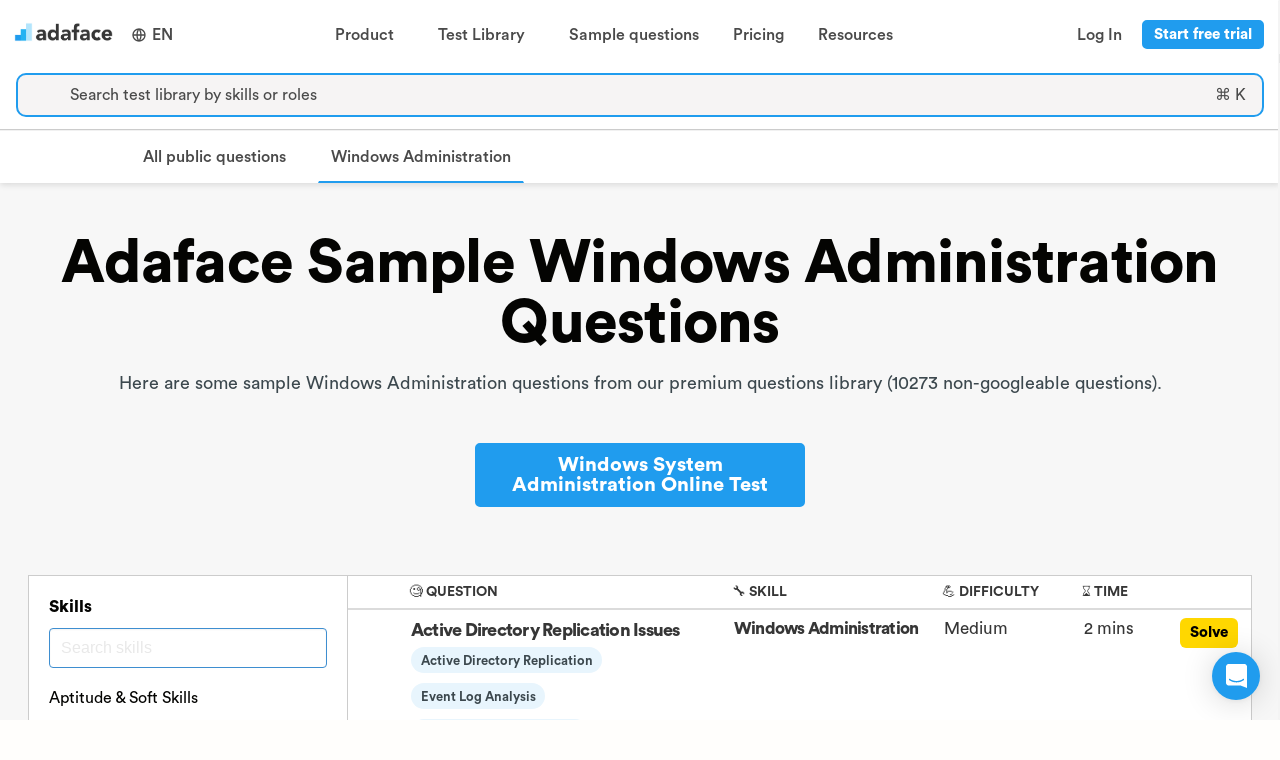

--- FILE ---
content_type: text/html; charset=utf-8
request_url: https://www.adaface.com/questions/windows-administration
body_size: 40263
content:
<!DOCTYPE html>
<html data-theme="light" lang="en" class="adaface-front-page">
   <head>
      <meta http-equiv="Content-Type" content="text/html; charset=UTF-8">
      <meta name="viewport" content="width=device-width,height=device-height,initial-scale=1,viewport-fit=cover,user-scalable=no">
      <title>Sample Questions for Windows Administration </title>
      <meta name="description" content="Sample Windows Administration questions to assess your candidates for on-the-job skills. Use skill tests for 500+ roles to identify the most qualified candidates.">
      <link rel="canonical" href="https://www.adaface.com/questions/windows-administration" />


            <link rel="alternate" hreflang="en" href="https://www.adaface.com/questions/windows-administration" />
         <link rel="alternate" hreflang="x-default" href="https://www.adaface.com/questions/windows-administration" />



<script type="application/ld+json">
{
    "@context": "http://schema.org",
    "@type": "BreadcrumbList",
    "itemListElement": [
        {
            "@type": "ListItem",
            "position": 1,
            "item": {
                "@id": "https://www.adaface.com/questions",
                "name": "Sample Questions"
            }
        }
    ]
}
</script>

      <script type="application/ld+json">
      {
        "@context": "https://schema.org",
        "@graph": [
            {
               "@type": "WebSite",
               "@id": "https://www.adaface.com/#website",
               "url": "https://www.adaface.com/",
               "name": "Adaface",
               "description": "Use Adaface coding, aptitude and psychometric tests to identify the most qualified candidates for 500+ roles.",
               "publisher": {
                  "@id": "https://www.adaface.com/#organization"
               },
               "potentialAction": [
                  {
                     "@type": "SearchAction",
                     "target": {
                        "@type": "EntryPoint",
                        "urlTemplate": "https://www.adaface.com/?s={search_term_string}"
                     },
                     "query-input": "required name=search_term_string"
                  }
               ],
               "inLanguage": "en"
            },
            {
               "@type": "Organization",
               "@id": "https://www.adaface.com/#organization",
               "name": "Adaface",
               "url": "https://www.adaface.com/",
               "logo": {
               "@type": "ImageObject",
               "inLanguage": "en",
               "@id": "https://www.adaface.com/#/schema/logo/image/",
                  "caption": "Adaface"
               },
               "image": {
                  "@id": "https://www.adaface.com/#/schema/logo/image/"
               },
               "sameAs": [
                  "https://www.linkedin.com/company/adaface/",
                  "https://x.com/AdafaceHQ"
               ]
            }
         ]
      }
      </script>

      <!--Add twitter meta data-->
      <meta property="og:site_name" content="Adaface">
      <meta property="og:type" content="website">
      <meta property="og:url" content="https://www.adaface.com/questions/windows-administration">
      <meta property="og:title" content="Sample Questions for Windows Administration">
      <meta property="og:description" content="Sample Windows Administration questions to assess your candidates for on-the-job skills. Use skill tests for 500+ roles to identify the most qualified candidates.">
      <meta property="og:locale" content="en_US">
      <meta property="og:image" content="https://res.cloudinary.com/adaface/image/upload/f_auto,q_auto,w_1000/adaface-meta-image.png">
      <meta name="twitter:url" content="https://www.adaface.com/questions/windows-administration">
      <meta name="twitter:card" content="summary_large_image">
      <meta name="twitter:description" content="Sample Windows Administration questions to assess your candidates for on-the-job skills. Use skill tests for 500+ roles to identify the most qualified candidates.">
      <meta name="twitter:title" content="Sample Questions for Windows Administration">
      <meta name="twitter:image" content="https://res.cloudinary.com/adaface/image/upload/f_auto,q_auto,w_1000/adaface-meta-image.png">
      <link rel="dns-prefetch" href="https://www.adaface.com">
      <link rel="dns-prefetch" href="https://www.googletagmanager.com/">
      <link rel="preconnect" href="https://raw-files.adaface.com">
      <link rel="preconnect" href="https://www.gstatic.com">
      <link rel="shortcut icon" href="/img/adaface-logo.png">

      <link rel="stylesheet"  href="/sass/final.css" type="text/css">

      <link rel="preload" href="https://raw-files.adaface.com/fonts/circular/CircularStd-Black.otf" as="font" type="font/otf" crossorigin>
      <link rel="preload" href="https://raw-files.adaface.com/fonts/circular/CircularStd-Bold.otf" as="font" type="font/otf" crossorigin>
      <link rel="preload" href="https://raw-files.adaface.com/fonts/circular/CircularStd-Book.otf" as="font" type="font/otf" crossorigin>
      <link rel="preload" href="https://raw-files.adaface.com/fonts/circular/CircularStd-Medium.otf" as="font" type="font/otf" crossorigin>

      <meta name="yandex-verification" content="7334a6be942cb34a" />
   </head>
   <body class="vsc-initialized" cz-shortcut-listen="true" id="adafaceMajor" style="font-family: Circular, sans-serif;">

      <div id="adaface-app">

         <div style="position: sticky; top: 0; z-index: 5; background: white;">
            <div class="desktop-header" style="display: flex; padding: 10px 10px;">
               <a style="padding-top: 8px;" href="https://www.adaface.com">
                  <img alt="Adaface logo" src="https://raw-files.adaface.com/adaface-lp%2Flogo-adaface.webp" width="107" height="28"/>
               </a>
                  <div class="header-item" style="align-content: center;">
                     <div class="header-key"
                        style="display: flex; align-items: center; justify-content: center; padding-right: 1px;"
                        >
                     <svg xmlns="http://www.w3.org/2000/svg" viewBox="0 0 24 24" width="16" height="28" fill="currentColor"><path d="M12 22C6.47715 22 2 17.5228 2 12C2 6.47715 6.47715 2 12 2C17.5228 2 22 6.47715 22 12C22 17.5228 17.5228 22 12 22ZM9.71002 19.6674C8.74743 17.6259 8.15732 15.3742 8.02731 13H4.06189C4.458 16.1765 6.71639 18.7747 9.71002 19.6674ZM10.0307 13C10.1811 15.4388 10.8778 17.7297 12 19.752C13.1222 17.7297 13.8189 15.4388 13.9693 13H10.0307ZM19.9381 13H15.9727C15.8427 15.3742 15.2526 17.6259 14.29 19.6674C17.2836 18.7747 19.542 16.1765 19.9381 13ZM4.06189 11H8.02731C8.15732 8.62577 8.74743 6.37407 9.71002 4.33256C6.71639 5.22533 4.458 7.8235 4.06189 11ZM10.0307 11H13.9693C13.8189 8.56122 13.1222 6.27025 12 4.24799C10.8778 6.27025 10.1811 8.56122 10.0307 11ZM14.29 4.33256C15.2526 6.37407 15.8427 8.62577 15.9727 11H19.9381C19.542 7.8235 17.2836 5.22533 14.29 4.33256Z"></path></svg>
                     <span class="header-word" style="padding-left: 5px;">
                     EN
                     </span>
                     </div>
                  </div>


               <div style="flex-grow: 1; display: flex; justify-content: center; position: relative;">
                  <div class="header-item">
                     <div class="header-key"><span class="header-word">Product</span><span class="header-icon"><i class="fas fa-chevron-down"></i></span></div>
                     <div class="header-dropdown" >
                        <div class="header-dropdown-content" style="padding: 15px;">
                           <div class="columns">
                              <div class="column">
                                 <div class="header-dropdown-column">
                                    <div class="header-dropdown-column-heading"><span>Assessment platform</span></div>
                                    <a class="header-dropdown-link" href="https://www.adaface.com/online-assessment-platform">
                                       <div class="header-dropdown-link-icon" ><span><i class="fas fa-compass"></i></span></div>
                                       <div>
                                          <div class="header-dropdown-link-heading" style=""><span>Product tour</span></div>
                                          <div class="header-dropdown-link-description" style=""><span>See Adaface in action</span></div>
                                       </div>
                                    </a>
                                    <a class="header-dropdown-link" href="https://www.adaface.com/proctoring">
                                       <div class="header-dropdown-link-icon" ><span><i class="fas fa-user-secret"></i></span></div>
                                       <div>
                                          <div class="header-dropdown-link-heading" style=""><span>Proctoring</span></div>
                                          <div class="header-dropdown-link-description" style=""><span>Review our advanced proctoring options</span></div>
                                       </div>
                                    </a>
                                    <a class="header-dropdown-link" href="https://www.adaface.com/features">
                                       <div class="header-dropdown-link-icon" ><span><i class="fas fa-magnifying-glass"></i></span></div>
                                       <div>
                                          <div class="header-dropdown-link-heading" style=""><span>Features</span></div>
                                          <div class="header-dropdown-link-description" style=""><span>Learn about top Adaface features</span></div>
                                       </div>
                                    </a>
                                    <a class="header-dropdown-link" href="https://www.adaface.com/integrations">
                                       <div class="header-dropdown-link-icon" ><span><i class="fas fa-link"></i></span></div>
                                       <div>
                                          <div class="header-dropdown-link-heading" style=""><span>ATS integrations</span></div>
                                          <div class="header-dropdown-link-description" style=""><span>Check out our integrations</span></div>
                                       </div>
                                    </a>
                                 </div>
                              </div>
                              <div class="column">
                                 <div class="header-dropdown-column">
                                    <div class="header-dropdown-column-heading"><span>Types of tests</span></div>
                                    <a class="header-dropdown-link" href="https://www.adaface.com/coding-tests">
                                       <div class="header-dropdown-link-icon" ><span><i class="fas fa-code"></i></span></div>
                                       <div>
                                          <div class="header-dropdown-link-heading" style=""><span>Coding tests</span></div>
                                          <div class="header-dropdown-link-description" style=""><span>Assess coding and IT skills</span></div>
                                       </div>
                                    </a>
                                    <a class="header-dropdown-link" href="https://www.adaface.com/aptitude-tests">
                                       <div class="header-dropdown-link-icon" ><span><i class="fas fa-brain"></i></span></div>
                                       <div>
                                          <div class="header-dropdown-link-heading" style=""><span>Aptitude tests</span></div>
                                          <div class="header-dropdown-link-description" style=""><span>Measure general mental ability</span></div>
                                       </div>
                                    </a>
                                    <a class="header-dropdown-link" href="https://www.adaface.com/personality-tests">
                                       <div class="header-dropdown-link-icon" ><span><i class="fas fa-user"></i></span></div>
                                       <div>
                                          <div class="header-dropdown-link-heading" style=""><span>Personality tests</span></div>
                                          <div class="header-dropdown-link-description" style=""><span>Understand key personality traits</span></div>
                                       </div>
                                    </a>
                                    <a class="header-dropdown-link" href="https://www.adaface.com/psychometric-tests">
                                       <div class="header-dropdown-link-icon" ><span><i class="fas fa-person-rays"></i></span></div>
                                       <div>
                                          <div class="header-dropdown-link-heading" style=""><span>Psychometric tests</span></div>
                                          <div class="header-dropdown-link-description" style=""><span>Get a 360° picture </span></div>
                                       </div>
                                    </a>
                                 </div>
                              </div>
                              <div class="column">
                                 <div class="header-dropdown-column">
                                    <div class="header-dropdown-column-heading"><span>Science</span></div>
                                    <a class="header-dropdown-link" href="https://www.adaface.com/science">
                                       <div class="header-dropdown-link-icon" ><span><i class="fas fa-flask"></i></span></div>
                                       <div>
                                          <div class="header-dropdown-link-heading" style=""><span>Science behind Adaface</span></div>
                                          <div class="header-dropdown-link-description" style=""><span>Learn how we create valid and reliable skill tests</span></div>
                                       </div>
                                    </a>
                                    <a class="header-dropdown-link" href="https://www.adaface.com/science/how-we-design-questions">
                                       <div class="header-dropdown-link-icon" ><span><i class="fas fa-circle-question"></i></span></div>
                                       <div>
                                          <div class="header-dropdown-link-heading" style=""><span>How we design questions</span></div>
                                          <div class="header-dropdown-link-description" style=""><span>Discover our question creation process</span></div>
                                       </div>
                                    </a>
                                 </div>
                              </div>
                           </div>
                        </div>
                     </div>
                  </div>
                  <div class="header-item">
                     <div class="header-key"><span class="header-word">Test Library</span><span class="header-icon"><i class="fas fa-chevron-down"></i></span></div>
                     <div class="header-dropdown" style="">
                        <div class="header-dropdown-content" style="padding: 15px;">
                           <div class="columns">
                              <div class="column">
                                 <div class="header-dropdown-column">
                                    <a class="header-dropdown-link" href="https://www.adaface.com/assessment-test/programming-tests">
                                       <div class="header-dropdown-link-icon" ><span><i class="fas fa-code"></i></span></div>
                                       <div>
                                          <div class="header-dropdown-link-heading" style=""><span>Programming</span></div>
                                          <div class="header-dropdown-link-description" style=""><span>JavaScript, Java, Python, C, C++, Swift, Kotlin etc.</span></div>
                                       </div>
                                    </a>
                                    <a class="header-dropdown-link" href="https://www.adaface.com/assessment-test/it-tests">
                                       <div class="header-dropdown-link-icon" ><span><i class="fas fa-circle-info"></i></span></div>
                                       <div>
                                          <div class="header-dropdown-link-heading" style=""><span>IT</span></div>
                                          <div class="header-dropdown-link-description" style=""><span>SAP, Salesforce, .NET, Power BI, Dynamics 365 etc.</span></div>
                                       </div>
                                    </a>
                                    <a class="header-dropdown-link" href="https://www.adaface.com/assessment-test/artificial-intelligence-tests">
                                       <div class="header-dropdown-link-icon" ><span><i class="fas fa-robot"></i></span></div>
                                       <div>
                                          <div class="header-dropdown-link-heading" style=""><span>Artificial intelligence</span></div>
                                          <div class="header-dropdown-link-description" style=""><span>Machine learning, deep learning, LLMs etc.</span></div>
                                       </div>
                                    </a>
                                 </div>
                              </div>
                              <div class="column">
                                 <div class="header-dropdown-column">
                                    <a class="header-dropdown-link" href="https://www.adaface.com/assessment-test/cognitive-ability-tests">
                                       <div class="header-dropdown-link-icon" ><span><i class="fas fa-brain"></i></span></div>
                                       <div>
                                          <div class="header-dropdown-link-heading" style=""><span>Cognitive ability</span></div>
                                          <div class="header-dropdown-link-description" style=""><span>Logical, numerical, abstract, spatial, critical reasoning etc.</span></div>
                                       </div>
                                    </a>
                                    <a class="header-dropdown-link" href="https://www.adaface.com/assessment-test/personality-tests">
                                       <div class="header-dropdown-link-icon" ><span><i class="fas fa-person-rays"></i></span></div>
                                       <div>
                                          <div class="header-dropdown-link-heading" style=""><span>Personality</span></div>
                                          <div class="header-dropdown-link-description" style=""><span>Big 5 personality test (OCEAN test)</span></div>
                                       </div>
                                    </a>
                                    <a class="header-dropdown-link" href="https://www.adaface.com/assessment-test/role-specific-tests">
                                       <div class="header-dropdown-link-icon" ><span><i class="fas fa-briefcase"></i></span></div>
                                       <div>
                                          <div class="header-dropdown-link-heading" style=""><span>Role specific</span></div>
                                          <div class="header-dropdown-link-description" style=""><span>Marketing, sales, customer service etc.</span></div>
                                       </div>
                                    </a>
                                 </div>
                              </div>
                              <div class="column">
                                 <div class="header-dropdown-column">
                                    <a class="header-dropdown-link" href="https://www.adaface.com/assessment-test/language-tests">
                                       <div class="header-dropdown-link-icon" ><span><i class="fas fa-language"></i></span></div>
                                       <div>
                                          <div class="header-dropdown-link-heading" style=""><span>Languages</span></div>
                                          <div class="header-dropdown-link-description" style=""><span>English, Spanish, French, Italian, German etc.</span></div>
                                       </div>
                                    </a>
                                    <a class="header-dropdown-link" href="https://www.adaface.com/assessment-test/typing-tests">
                                       <div class="header-dropdown-link-icon" ><span><i class="fas fa-keyboard"></i></span></div>
                                       <div>
                                          <div class="header-dropdown-link-heading" style=""><span>Typing</span></div>
                                          <div class="header-dropdown-link-description" style=""><span>Typing, data entry, admin, assistant etc.</span></div>
                                       </div>
                                    </a>
                                    <a class="header-dropdown-link" href="https://www.adaface.com/assessment-test/accounting-finance-tests">
                                       <div class="header-dropdown-link-icon" ><span><i class="fas fa-building-columns"></i></span></div>
                                       <div>
                                          <div class="header-dropdown-link-heading" style=""><span>Finance</span></div>
                                          <div class="header-dropdown-link-description" style=""><span>Finance, accounting, bookkeeping etc.</span></div>
                                       </div>
                                    </a>
                                 </div>
                              </div>
                           </div>
                              <a href="https://www.adaface.com/assessment-test" class="header-dropdown-link" style="margin: auto; max-width: 200px; text-align: center; margin-top: -20px;">
                                 <div class="header-dropdown-link-heading" style="cursor: #209cee; text-align: center; margin: auto;"><span style="margin-right: 5px;">View all tests</span><span style="font-size: 12px;margin-top: 5px;margin-left: 0px;"><i class="fa-solid fa-arrow-right"></i></span></div>
                              </a>
                        </div>
                     </div>
                  </div>
                  <a class="header-item " href="https://www.adaface.com/questions">
                     <div class="header-key header-anchor"><span class="header-word">Sample questions</span></div>
                  </a>
                  <a class="header-item" href="https://www.adaface.com/pricing/">
                     <div class="header-key header-anchor"><span class="header-word">Pricing</span></div>
                  </a>
                  <div class="header-item">
                     <div class="header-key"><span class="header-word">Resources</span><span class="header-icon"><i class="fas fa-chevron-down"></i></span></div>
                     <div class="header-dropdown" style="">
                        <div class="header-dropdown-content" style="padding: 15px;">
                           <div class="columns">
                              <div class="column">
                                 <div class="header-dropdown-column">
                                    <div class="header-dropdown-column-heading"><span>Resources</span></div>
                                    <a class="header-dropdown-link" href="https://www.adaface.com/blog">
                                       <div class="header-dropdown-link-icon" ><span><i class="fas fa-rss"></i></span></div>
                                       <div>
                                          <div class="header-dropdown-link-heading" style=""><span>Blog</span></div>
                                          <div class="header-dropdown-link-description" style=""><span>Keep up with the latest in HR, written by HR experts</span></div>
                                       </div>
                                    </a>
                                    <a class="header-dropdown-link" href="https://www.adaface.com/books">
                                       <div class="header-dropdown-link-icon" ><span><i class="fas fa-book-bookmark"></i></span></div>
                                       <div>
                                          <div class="header-dropdown-link-heading" style=""><span>Books</span></div>
                                          <div class="header-dropdown-link-description" style=""><span>Get ahead with use-case specific e-books</span></div>
                                       </div>
                                    </a>
                                    <a class="header-dropdown-link" href="https://www.adaface.com/case-studies">
                                       <div class="header-dropdown-link-icon" ><span><i class="fas fa-folder-open"></i></span></div>
                                       <div>
                                          <div class="header-dropdown-link-heading" style=""><span>Case studies</span></div>
                                          <div class="header-dropdown-link-description" style=""><span>See our customer success stories </span></div>
                                       </div>
                                    </a>
                                    <a class="header-dropdown-link" href="https://www.adaface.com/tools">
                                       <div class="header-dropdown-link-icon" ><span><i class="fas fa-screwdriver-wrench"></i></span></div>
                                       <div>
                                          <div class="header-dropdown-link-heading" style=""><span>Tools</span></div>
                                          <div class="header-dropdown-link-description" style=""><span>Use our free tools to stay ahead in the talent game</span></div>
                                       </div>
                                    </a>
                                 </div>
                              </div>
                              <div class="column">
                                 <div class="header-dropdown-column">
                                    <div class="header-dropdown-column" style="padding-bottom: 0;">
                                       <div class="header-dropdown-column-heading" style="margin-bottom: 0;"><span>Featured</span></div>
                                    </div>
                                    <a href="https://www.adaface.com/blog/screening-candidates/" class="header-dropdown-link" style="max-width: 320px;cursor: pointer !important;">
                                       <div style="width: 100%; padding: 10px 0;">
                                          <div style="width: 100%;">
                                             <img alt="Candidate Screening Guide" style="max-height: 150px; width: 100%; max-width: 300px; border-radius: 5px; object-fit: cover" class="lazy" loading="lazy" src="https://res.cloudinary.com/adaface/image/upload/f_auto,q_auto,w_1200/screening-candidates.jpg" />
                                          </div>
                                          <div class="header-dropdown-link-heading"><span>Candidate Screening Guide</span></div>
                                          <div class="header-dropdown-link-description"><span>How To Screen Job Applicants?</span></div>
                                          <div class="header-dropdown-link-heading" style="margin-top: 20px;"><span style="margin-right: 5px;">Learn more</span><span style="font-size: 12px;margin-top: 5px;margin-left: 0px;"><i class="fa-solid fa-arrow-right"></i></span></div>
                                       </div>
                                    </a>
                                 </div>
                              </div>
                           </div>
                        </div>
                     </div>
                  </div>
               </div>

               <div style="display: flex; align-items: center; justify-content: center; padding-right: 1px;">
                  <div class="header-item">
                     <a class="header-key header-anchor" href="https://app.adaface.com/app/dashboard/login"><span class="header-word">Log In</span></a>
                  </div>
                  <div class="header-item">
                       <a
                         style='
                          margin-right: 5px; padding: 5px 10px !important; font-size: 15px; line-height: 15px;'
                       
                         target="_blank"
                         class='dark-button '
                           href=https://app.adaface.com/app/dashboard/signup
                       >
                       Start free trial
                     </a>
                  </div>
               </div>

            </div>

            <div class="mobile-header" style="display: flex; padding: 10px 10px; position: relative;">
               <a style="padding-top: 8px;" href="https://www.adaface.com">
                  <img alt="Adaface logo" loading="lazy" src="https://raw-files.adaface.com/adaface-lp%2Flogo-adaface.webp" width="107" height="28"/>
               </a>
                  <div class="header-item" style="align-content: center;">
                     <div class="header-key"
                        style="display: flex; align-items: center; justify-content: center; padding-right: 1px;"
                        >
                     <svg xmlns="http://www.w3.org/2000/svg" viewBox="0 0 24 24" width="16" height="24" fill="currentColor"><path d="M12 22C6.47715 22 2 17.5228 2 12C2 6.47715 6.47715 2 12 2C17.5228 2 22 6.47715 22 12C22 17.5228 17.5228 22 12 22ZM9.71002 19.6674C8.74743 17.6259 8.15732 15.3742 8.02731 13H4.06189C4.458 16.1765 6.71639 18.7747 9.71002 19.6674ZM10.0307 13C10.1811 15.4388 10.8778 17.7297 12 19.752C13.1222 17.7297 13.8189 15.4388 13.9693 13H10.0307ZM19.9381 13H15.9727C15.8427 15.3742 15.2526 17.6259 14.29 19.6674C17.2836 18.7747 19.542 16.1765 19.9381 13ZM4.06189 11H8.02731C8.15732 8.62577 8.74743 6.37407 9.71002 4.33256C6.71639 5.22533 4.458 7.8235 4.06189 11ZM10.0307 11H13.9693C13.8189 8.56122 13.1222 6.27025 12 4.24799C10.8778 6.27025 10.1811 8.56122 10.0307 11ZM14.29 4.33256C15.2526 6.37407 15.8427 8.62577 15.9727 11H19.9381C19.542 7.8235 17.2836 5.22533 14.29 4.33256Z"></path></svg>
                     <span class="header-word" style="padding-left: 5px;">
                     EN
                     </span>
                     </div>
                  </div>

               <div style="flex-grow: 1; display: flex; justify-content: center; position: relative;">
               </div>

               <div>
                  <div class="navbar-burger burger" data-target="navMegaMenu">
                     <span></span>
                     <span></span>
                     <span></span>
                  </div>
               </div>
               <div id="navMegaMenu" class="mobile-header-content">
                  <div style="flex-grow: 1; overflow-y: auto;">
                     <div class="heading-l1">
                        <div class="heading-content">
                           <div class="heading-content-text"><span>Product</span></div>
                           <div class="heading-content-icon"><span><i class="fas fa-chevron-down"></i></span></div>
                        </div>
                        <div class="heading-l2">
                           <div class="heading-content">
                              <div class="heading-content-text"><span>Assessment Platform</span></div>
                              <div class="heading-content-icon"><span><i class="fas fa-chevron-down"></i></span></div>
                           </div>
                           <div class="heading-l3">
                              <a href="https://www.adaface.com/online-assessment-platform">Product tour</a>
                              <a href="https://www.adaface.com/proctoring">Proctoring</a>
                              <a href="https://www.adaface.com/features">Features</a>
                              <a href="https://www.adaface.com/integrations">ATS integrations</a>
                           </div>
                        </div>
                        <div class="heading-l2">
                           <div class="heading-content">
                              <div class="heading-content-text"><span>Types of tests</span></div>
                              <div class="heading-content-icon"><span><i class="fas fa-chevron-down"></i></span></div>
                           </div>
                           <div class="heading-l3">
                              <a href="https://www.adaface.com/coding-tests">Coding tests</a>
                              <a href="https://www.adaface.com/aptitude-tests">Aptitude tests</a>
                              <a href="https://www.adaface.com/personality-tests">Personality tests</a>
                              <a href="https://www.adaface.com/psychometric-tests">Psychometric tests</a>
                           </div>
                        </div>
                        <div class="heading-l2">
                           <div class="heading-content">
                              <div class="heading-content-text"><span>Science</span></div>
                              <div class="heading-content-icon"><span><i class="fas fa-chevron-down"></i></span></div>
                           </div>
                           <div class="heading-l3">
                              <a href="https://www.adaface.com/science">Science behind Adaface</a>
                              <a href="https://www.adaface.com/science/how-we-design-questions">How we design questions</a>
                           </div>
                        </div>
                     </div>
                     <div class="heading-l1">
                        <div class="heading-content">
                           <div class="heading-content-text"><span>Test Library</span></div>
                           <div class="heading-content-icon"><span><i class="fas fa-chevron-down"></i></span></div>
                        </div>
                        <div class="heading-l3">
                           <a href="https://www.adaface.com/assessment-test">Programming</a>
                           <a href="https://www.adaface.com/assessment-test">IT</a>
                           <a href="https://www.adaface.com/assessment-test">Artificial intelligence</a>
                           <a href="https://www.adaface.com/assessment-test">Cognitive ability</a>
                           <a href="https://www.adaface.com/assessment-test">Personality</a>
                           <a href="https://www.adaface.com/assessment-test">Role specific</a>
                           <a href="https://www.adaface.com/assessment-test">Languages</a>
                           <a href="https://www.adaface.com/assessment-test">Typing</a>
                           <a href="https://www.adaface.com/assessment-test">Finance</a>
                           <a href="https://www.adaface.com/assessment-test">View all tests</a>
                        </div>
                     </div>
                     <div class="heading-l1">
                        <a href="https://www.adaface.com/questions" class="heading-content" style="color: #4a4a4a !important">
                           <div class="heading-content-text"><span>Sample questions</span></div>
                        </a>
                     </div>
                     <div class="heading-l1">
                        <a href="https://www.adaface.com/pricing/" class="heading-content" style="color: #4a4a4a !important">
                           <div class="heading-content-text"><span>Pricing</span></div>
                        </a>
                     </div>
                     <div class="heading-l1">
                        <div class="heading-content">
                           <div class="heading-content-text"><span>Resources</span></div>
                           <div class="heading-content-icon"><span><i class="fas fa-chevron-down"></i></span></div>
                        </div>
                        <div class="heading-l3">
                           <a href="https://www.adaface.com/blog">Blog</a>
                           <a href="https://www.adaface.com/books">Books</a>
                           <a href="https://www.adaface.com/case-studies">Case studies</a>
                           <a href="https://www.adaface.com/tools">Tools</a>
                        </div>
                     </div>
                     <div class="heading-l1">
                        <a href="https://app.adaface.com/app/dashboard/login" class="heading-content" style="color: #4a4a4a !important">
                           <div class="heading-content-text"><span>Log In</span></div>
                        </a>
                     </div>
                  </div>
                  <div style="display: flex; justify-content: center;">
                       <a
                         style='max-width: 100%;
                          '
                       
                         target="_blank"
                         class='dark-button '
                           href=https://app.adaface.com/app/dashboard/signup
                       >
                       Start free trial
                     </a>
                  </div>
               </div>
            </div>


            <div class="has-text-centered noheader pt-1 pb-3 pl-4 pr-4" style=" z-index: 1; border-bottom: 1px solid #ccc; background: white; padding: 4px; width: 100%; font-size: 15px;">
               <div class="search-trigger py-1 px-2 is-flex is-clickable is-flex-direction-row is-align-content-center" style="border: 2px solid #209cee; border-radius: 10px; background-color: #F6F4F4; width: 100%; margin: auto;">
                  <span class="mr-3 icon is-medium is-left">
                     <i class="fas fa-search"></i>
                  </span>
                  <div class="is-flex-grow-1 has-text-gray is-flex has-text-left is-flex-direction-column is-justify-content-center">
                     <span class="is-size-6 is-size-6-mobile">Search test library by skills or roles</span>
                  </div>
                  <div class="is-hidden-mobile is-flex-grow-0 pr-2 has-text-gray is-flex has-text-left is-flex-direction-column is-justify-content-center">
                     <span class="is-size-6">⌘ K</span>
                  </div>
               </div>
            </div>
         </div>

         <style>
            #secondNav .navbar-item, #secondNav .navbar-link {
               padding: 0em 0.75em;
            }
         </style>
         <nav id="secondNav" class="navbar is-hidden-touch" style="font-size: 0.95rem; box-shadow: 0 2px 6px 0 rgba(0,0,0,.12); border-top: 1px solid #f1f1f1;z-index: 2; ">
            <div class="navbar-brand">
               <a class="navbar-item" style="padding-bottom: 0.75em; opacity: 0;" href="https://www.adaface.com">
                  <img alt="Adaface logo" loading="lazy" src="https://raw-files.adaface.com/adaface-lp%2Flogo-adaface.webp" width="107" height="28"/>
               </a>
            </div>

            <div id="navMegaMenu" class="navbar-menu">
                     <a class="navbar-item is-bold mobile-big notranslate button is-white" style="height: 100%; color: #4a4a4a;" href="https://www.adaface.com/questions" target="_blank">
                        <span> All public questions </span><span class="icon"><i class="fas fa-angle-right"></i></span>
                     </a>
                     <a class="navbar-item is-bold mobile-big notranslate button is-white" style="height: 100%; border-radius: 0; color: #4a4a4a; border-bottom: 2px solid #209cee;" href="https://www.adaface.com/questions/windows-administration">
                        <span>Windows Administration</span>
                        
                     </a>
                  <div class="navbar-end">
                     <div class="navbar-item  is-hidden ">
                        <div class="field is-grouped">
                           <p class="control">
                              <a style="padding: 7px 20px;" class="button is-info ghost-button" href="https://app.adaface.com/app/dashboard/signup">
                                 <span>
                                 TRY FOR FREE
                                 </span>
                              </a>
                           </p>
                        </div>
                     </div>
                  </div>
            </div>
         </nav>


         <div class="adaface-app-inner" style="color: rgb(55, 53, 47); fill: currentcolor; line-height: 1.5;">
            <div class="fullbody">
               <main style=" color: rgb(4, 4, 2); fill: currentcolor; line-height: 1.35; background: rgb(255, 254, 252); font-size: 17px; max-width: 100%; width: 100% !important; margin: 0px auto; display: flex; flex-direction: column; align-items: center; -webkit-font-smoothing: antialiased;">


<div class="page" style="width:100%; padding: 0px;">
    <div style="padding: 50px 20px 10px 20px; margin: auto; background-color: #f7f7f7;" class="">
        <div style="max-width: 1300px; margin: auto;">
            <div style="text-align: center;">
                <h1 class="post-title" style="margin-top: 0; line-height: 60px; font-size: 60px; font-weight: 900; letter-spacing: -0.75px; margin-bottom: 0">
                    Adaface Sample 
                        Windows Administration 
                    Questions
                </h1>
                
                <div class="post-full-content">
                    <div class="post-full-content" style="margin: 20px 5px; color: font-size: 20px; line-height: 20px;"><span>Here are some sample Windows Administration questions from our premium questions library (10273 non-googleable questions).</span></div>
                </div>
            </div>
                            <div class="restricted-width" style='justify-content: center; display: flex; margin: 40px;'>
                              <a
                                style='max-width: 330px;
                                 '
                              
                                target="_blank"
                                class='dark-button '
                                  href=https://www.adaface.com/assessment-test/windows-system-administration-online-test
                              >
                              Windows System Administration Online Test
                            </a>
                            </div>
            <div style="margin-top: 50px;">
    <style>
        .faq-elem {
            cursor: pointer;
        }
        .question-parent {
            padding: 10px 0; border-bottom: 1px solid #ccc;
            cursor: pointer;
        }
        .question-actual-content {
            padding-top: 10px;
        }
        .expand-content .chevron-up {
            display: block;
        }
        .expand-content .chevron-down {
            display: none;
        }
        .collapse-content .chevron-up {
            display: none;
        }
        .collapse-content .chevron-down {
            display: block;
        }
        .expand-content .question-actual-content {
            display: block;
        }
        .collapse-content .question-actual-content {
            display: none;
        }
        .question-elem {
            display: flex;
            align-items: center;
        }
        .question-elem > .icon {
            margin: 0 10px 0 10px;
        }
        .question-elem > h3 {
            margin: 0 auto 0 0;
            font-weight: 900;
            letter-spacing: 0;
        }
        .question-category {
            cursor: pointer !important;
            padding: 10px 20px;
            color: #323232;
            display: block;
        }
        .question-category-selected {
            background-color: #209cee;
            color: white;
            font-weight: 900;
        }
        .question-category-selected:hover {
            background-color: #209cee !important;
        }
        .question-category:hover {
            background-color: #dbdbdb;
        }
    </style>
    <div class="columns" style="padding: 20px;">
        <div class="column" style="width: 100%; max-width: 320px; margin: 0 auto; padding: 0px !important;">
            <div style="border: 1px solid #ccc; padding: 20px; background: white; height: 100%;">
                <h3 style="font-weight: 900;">Skills</h3>
                <div style="text-align: center; margin: 10px 0px;">
                    <input class="input is-info" style="max-width: 300px; margin-right: auto;" type="text" id="autoComplete" placeholder="Search skills">
                </div>
                <div class="search-results">
                </div>
                <div class="question-search-results">
                    <div class="question-parent">
                        <div class="question-elem collapse-content" style="width: 100%;" id="question-elem-0">
                            <div style="display: flex; width: 100%;">
                                <h4 class="is-size-6" style="flex-grow: 1;">Aptitude &amp; Soft Skills</h4>
                                <div style="padding-left: 20px;">
                                    <span class="icon chevron-down"><i class="fas fa-chevron-down"></i></span>
                                    <span class="icon chevron-up"><i class="fas fa-chevron-up"></i></span>
                                </div>
                            </div>
                        </div>
                        <div class="question-content collapse-content" id="question-elem-0-content">
                            <div class="question-actual-content">
                                    <a href="https://www.adaface.com/questions/logical-reasoning" data-qcategory="Logical Reasoning" class="question-category ">
                                        <span>Logical Reasoning</span>
                                    </a>
                                    <a href="https://www.adaface.com/questions/abstract-reasoning" data-qcategory="Abstract Reasoning" class="question-category ">
                                        <span>Abstract Reasoning</span>
                                    </a>
                                    <a href="https://www.adaface.com/questions/english" data-qcategory="English" class="question-category ">
                                        <span>English</span>
                                    </a>
                                    <a href="https://www.adaface.com/questions/reading-comprehension" data-qcategory="Reading Comprehension" class="question-category ">
                                        <span>Reading Comprehension</span>
                                    </a>
                                    <a href="https://www.adaface.com/questions/spatial-reasoning" data-qcategory="Spatial Reasoning" class="question-category ">
                                        <span>Spatial Reasoning</span>
                                    </a>
                                    <a href="https://www.adaface.com/questions/verbal-reasoning" data-qcategory="Verbal Reasoning" class="question-category ">
                                        <span>Verbal Reasoning</span>
                                    </a>
                                    <a href="https://www.adaface.com/questions/diagrammatic-reasoning" data-qcategory="Diagrammatic Reasoning" class="question-category ">
                                        <span>Diagrammatic Reasoning</span>
                                    </a>
                                    <a href="https://www.adaface.com/questions/critical-thinking" data-qcategory="Critical Thinking" class="question-category ">
                                        <span>Critical Thinking</span>
                                    </a>
                                    <a href="https://www.adaface.com/questions/data-interpretation" data-qcategory="Data Interpretation" class="question-category ">
                                        <span>Data Interpretation</span>
                                    </a>
                                    <a href="https://www.adaface.com/questions/situational-judgement" data-qcategory="Situational Judgement" class="question-category ">
                                        <span>Situational Judgement</span>
                                    </a>
                                    <a href="https://www.adaface.com/questions/attention-to-detail" data-qcategory="Attention to Detail" class="question-category ">
                                        <span>Attention to Detail</span>
                                    </a>
                                    <a href="https://www.adaface.com/questions/numerical-reasoning" data-qcategory="Numerical Reasoning" class="question-category ">
                                        <span>Numerical Reasoning</span>
                                    </a>
                                    <a href="https://www.adaface.com/questions/aptitude" data-qcategory="Aptitude" class="question-category ">
                                        <span>Aptitude</span>
                                    </a>
                                    <a href="https://www.adaface.com/questions/quantitative-reasoning" data-qcategory="Quantitative Reasoning" class="question-category ">
                                        <span>Quantitative Reasoning</span>
                                    </a>
                                    <a href="https://www.adaface.com/questions/inductive-reasoning" data-qcategory="Inductive Reasoning" class="question-category ">
                                        <span>Inductive Reasoning</span>
                                    </a>
                                    <a href="https://www.adaface.com/questions/deductive-reasoning" data-qcategory="Deductive Reasoning" class="question-category ">
                                        <span>Deductive Reasoning</span>
                                    </a>
                                    <a href="https://www.adaface.com/questions/error-checking" data-qcategory="Error Checking" class="question-category ">
                                        <span>Error Checking</span>
                                    </a>
                                    <a href="https://www.adaface.com/questions/english-speaking" data-qcategory="English Speaking" class="question-category ">
                                        <span>English Speaking</span>
                                    </a>
                                    <a href="https://www.adaface.com/questions/pronunciation" data-qcategory="Pronunciation" class="question-category ">
                                        <span>Pronunciation</span>
                                    </a>
                            </div>
                        </div>
                    </div>
                    <div class="question-parent">
                        <div class="question-elem collapse-content" style="width: 100%;" id="question-elem-1">
                            <div style="display: flex; width: 100%;">
                                <h4 class="is-size-6" style="flex-grow: 1;">Product &amp; Design</h4>
                                <div style="padding-left: 20px;">
                                    <span class="icon chevron-down"><i class="fas fa-chevron-down"></i></span>
                                    <span class="icon chevron-up"><i class="fas fa-chevron-up"></i></span>
                                </div>
                            </div>
                        </div>
                        <div class="question-content collapse-content" id="question-elem-1-content">
                            <div class="question-actual-content">
                                    <a href="https://www.adaface.com/questions/product-management" data-qcategory="Product Management" class="question-category ">
                                        <span>Product Management</span>
                                    </a>
                                    <a href="https://www.adaface.com/questions/ui-ux" data-qcategory="UI/UX" class="question-category ">
                                        <span>UI/UX</span>
                                    </a>
                                    <a href="https://www.adaface.com/questions/search-engine-optimization" data-qcategory="Search Engine Optimization" class="question-category ">
                                        <span>Search Engine Optimization</span>
                                    </a>
                                    <a href="https://www.adaface.com/questions/growth-marketing" data-qcategory="Growth Marketing" class="question-category ">
                                        <span>Growth Marketing</span>
                                    </a>
                                    <a href="https://www.adaface.com/questions/marketing-analysis" data-qcategory="Marketing Analysis" class="question-category ">
                                        <span>Marketing Analysis</span>
                                    </a>
                                    <a href="https://www.adaface.com/questions/branding-strategy" data-qcategory="Branding Strategy" class="question-category ">
                                        <span>Branding Strategy</span>
                                    </a>
                            </div>
                        </div>
                    </div>
                    <div class="question-parent">
                        <div class="question-elem collapse-content" style="width: 100%;" id="question-elem-2">
                            <div style="display: flex; width: 100%;">
                                <h4 class="is-size-6" style="flex-grow: 1;">Visualization &amp; BI Tools</h4>
                                <div style="padding-left: 20px;">
                                    <span class="icon chevron-down"><i class="fas fa-chevron-down"></i></span>
                                    <span class="icon chevron-up"><i class="fas fa-chevron-up"></i></span>
                                </div>
                            </div>
                        </div>
                        <div class="question-content collapse-content" id="question-elem-2-content">
                            <div class="question-actual-content">
                                    <a href="https://www.adaface.com/questions/tableau" data-qcategory="Tableau" class="question-category ">
                                        <span>Tableau</span>
                                    </a>
                                    <a href="https://www.adaface.com/questions/qlik-sense" data-qcategory="Qlik Sense" class="question-category ">
                                        <span>Qlik Sense</span>
                                    </a>
                                    <a href="https://www.adaface.com/questions/qlik-view" data-qcategory="QlikView" class="question-category ">
                                        <span>QlikView</span>
                                    </a>
                            </div>
                        </div>
                    </div>
                    <div class="question-parent">
                        <div class="question-elem collapse-content" style="width: 100%;" id="question-elem-3">
                            <div style="display: flex; width: 100%;">
                                <h4 class="is-size-6" style="flex-grow: 1;">Programming Languages</h4>
                                <div style="padding-left: 20px;">
                                    <span class="icon chevron-down"><i class="fas fa-chevron-down"></i></span>
                                    <span class="icon chevron-up"><i class="fas fa-chevron-up"></i></span>
                                </div>
                            </div>
                        </div>
                        <div class="question-content collapse-content" id="question-elem-3-content">
                            <div class="question-actual-content">
                                    <a href="https://www.adaface.com/questions/javascript" data-qcategory="JavaScript" class="question-category ">
                                        <span>JavaScript</span>
                                    </a>
                                    <a href="https://www.adaface.com/questions/java" data-qcategory="Java" class="question-category ">
                                        <span>Java</span>
                                    </a>
                                    <a href="https://www.adaface.com/questions/python" data-qcategory="Python" class="question-category ">
                                        <span>Python</span>
                                    </a>
                                    <a href="https://www.adaface.com/questions/go" data-qcategory="Go" class="question-category ">
                                        <span>Go</span>
                                    </a>
                                    <a href="https://www.adaface.com/questions/php" data-qcategory="PHP" class="question-category ">
                                        <span>PHP</span>
                                    </a>
                                    <a href="https://www.adaface.com/questions/typescript" data-qcategory="TypeScript" class="question-category ">
                                        <span>TypeScript</span>
                                    </a>
                                    <a href="https://www.adaface.com/questions/cpp" data-qcategory="C++" class="question-category ">
                                        <span>C++</span>
                                    </a>
                                    <a href="https://www.adaface.com/questions/c-sharp" data-qcategory="C#" class="question-category ">
                                        <span>C#</span>
                                    </a>
                                    <a href="https://www.adaface.com/questions/c-language" data-qcategory="C" class="question-category ">
                                        <span>C</span>
                                    </a>
                                    <a href="https://www.adaface.com/questions/cobol" data-qcategory="COBOL" class="question-category ">
                                        <span>COBOL</span>
                                    </a>
                                    <a href="https://www.adaface.com/questions/r-language" data-qcategory="R" class="question-category ">
                                        <span>R</span>
                                    </a>
                                    <a href="https://www.adaface.com/questions/perl" data-qcategory="Perl" class="question-category ">
                                        <span>Perl</span>
                                    </a>
                                    <a href="https://www.adaface.com/questions/ruby" data-qcategory="Ruby" class="question-category ">
                                        <span>Ruby</span>
                                    </a>
                                    <a href="https://www.adaface.com/questions/scala" data-qcategory="Scala" class="question-category ">
                                        <span>Scala</span>
                                    </a>
                                    <a href="https://www.adaface.com/questions/rust" data-qcategory="Rust" class="question-category ">
                                        <span>Rust</span>
                                    </a>
                                    <a href="https://www.adaface.com/questions/coding" data-qcategory="Coding" class="question-category ">
                                        <span>Coding</span>
                                    </a>
                            </div>
                        </div>
                    </div>
                    <div class="question-parent">
                        <div class="question-elem collapse-content" style="width: 100%;" id="question-elem-4">
                            <div style="display: flex; width: 100%;">
                                <h4 class="is-size-6" style="flex-grow: 1;">Frontend Development</h4>
                                <div style="padding-left: 20px;">
                                    <span class="icon chevron-down"><i class="fas fa-chevron-down"></i></span>
                                    <span class="icon chevron-up"><i class="fas fa-chevron-up"></i></span>
                                </div>
                            </div>
                        </div>
                        <div class="question-content collapse-content" id="question-elem-4-content">
                            <div class="question-actual-content">
                                    <a href="https://www.adaface.com/questions/html-css" data-qcategory="HTML/CSS" class="question-category ">
                                        <span>HTML/CSS</span>
                                    </a>
                                    <a href="https://www.adaface.com/questions/frontend" data-qcategory="Frontend" class="question-category ">
                                        <span>Frontend</span>
                                    </a>
                                    <a href="https://www.adaface.com/questions/react" data-qcategory="React" class="question-category ">
                                        <span>React</span>
                                    </a>
                                    <a href="https://www.adaface.com/questions/redux" data-qcategory="Redux" class="question-category ">
                                        <span>Redux</span>
                                    </a>
                                    <a href="https://www.adaface.com/questions/angular" data-qcategory="Angular" class="question-category ">
                                        <span>Angular</span>
                                    </a>
                                    <a href="https://www.adaface.com/questions/vue" data-qcategory="Vue" class="question-category ">
                                        <span>Vue</span>
                                    </a>
                                    <a href="https://www.adaface.com/questions/shopify" data-qcategory="Shopify" class="question-category ">
                                        <span>Shopify</span>
                                    </a>
                                    <a href="https://www.adaface.com/questions/webpack" data-qcategory="Webpack" class="question-category ">
                                        <span>Webpack</span>
                                    </a>
                                    <a href="https://www.adaface.com/questions/laravel" data-qcategory="Laravel" class="question-category ">
                                        <span>Laravel</span>
                                    </a>
                                    <a href="https://www.adaface.com/questions/magento" data-qcategory="Magento" class="question-category ">
                                        <span>Magento</span>
                                    </a>
                                    <a href="https://www.adaface.com/questions/asp-net" data-qcategory="ASP.NET" class="question-category ">
                                        <span>ASP.NET</span>
                                    </a>
                                    <a href="https://www.adaface.com/questions/jquery" data-qcategory="jQuery" class="question-category ">
                                        <span>jQuery</span>
                                    </a>
                            </div>
                        </div>
                    </div>
                    <div class="question-parent">
                        <div class="question-elem collapse-content" style="width: 100%;" id="question-elem-5">
                            <div style="display: flex; width: 100%;">
                                <h4 class="is-size-6" style="flex-grow: 1;">Backend Development</h4>
                                <div style="padding-left: 20px;">
                                    <span class="icon chevron-down"><i class="fas fa-chevron-down"></i></span>
                                    <span class="icon chevron-up"><i class="fas fa-chevron-up"></i></span>
                                </div>
                            </div>
                        </div>
                        <div class="question-content collapse-content" id="question-elem-5-content">
                            <div class="question-actual-content">
                                    <a href="https://www.adaface.com/questions/backend" data-qcategory="Backend" class="question-category ">
                                        <span>Backend</span>
                                    </a>
                                    <a href="https://www.adaface.com/questions/nodejs" data-qcategory="NodeJS" class="question-category ">
                                        <span>NodeJS</span>
                                    </a>
                                    <a href="https://www.adaface.com/questions/django" data-qcategory="Django" class="question-category ">
                                        <span>Django</span>
                                    </a>
                                    <a href="https://www.adaface.com/questions/spring" data-qcategory="Spring" class="question-category ">
                                        <span>Spring</span>
                                    </a>
                                    <a href="https://www.adaface.com/questions/rails" data-qcategory="Rails" class="question-category ">
                                        <span>Rails</span>
                                    </a>
                                    <a href="https://www.adaface.com/questions/hibernate" data-qcategory="Hibernate" class="question-category ">
                                        <span>Hibernate</span>
                                    </a>
                                    <a href="https://www.adaface.com/questions/flask" data-qcategory="Flask" class="question-category ">
                                        <span>Flask</span>
                                    </a>
                                    <a href="https://www.adaface.com/questions/fast-api" data-qcategory="FastAPI" class="question-category ">
                                        <span>FastAPI</span>
                                    </a>
                                    <a href="https://www.adaface.com/questions/hadoop" data-qcategory="Hadoop" class="question-category ">
                                        <span>Hadoop</span>
                                    </a>
                                    <a href="https://www.adaface.com/questions/hive" data-qcategory="Hive" class="question-category ">
                                        <span>Hive</span>
                                    </a>
                                    <a href="https://www.adaface.com/questions/nginx" data-qcategory="Nginx" class="question-category ">
                                        <span>Nginx</span>
                                    </a>
                                    <a href="https://www.adaface.com/questions/dot-net" data-qcategory=".NET" class="question-category ">
                                        <span>.NET</span>
                                    </a>
                                    <a href="https://www.adaface.com/questions/entity-framework" data-qcategory="Entity Framework" class="question-category ">
                                        <span>Entity Framework</span>
                                    </a>
                                    <a href="https://www.adaface.com/questions/linq" data-qcategory="LINQ" class="question-category ">
                                        <span>LINQ</span>
                                    </a>
                                    <a href="https://www.adaface.com/questions/ibm-jcl" data-qcategory="IBM JCL" class="question-category ">
                                        <span>IBM JCL</span>
                                    </a>
                                    <a href="https://www.adaface.com/questions/devops" data-qcategory="DevOps" class="question-category ">
                                        <span>DevOps</span>
                                    </a>
                            </div>
                        </div>
                    </div>
                    <div class="question-parent">
                        <div class="question-elem collapse-content" style="width: 100%;" id="question-elem-6">
                            <div style="display: flex; width: 100%;">
                                <h4 class="is-size-6" style="flex-grow: 1;">Mobile Development</h4>
                                <div style="padding-left: 20px;">
                                    <span class="icon chevron-down"><i class="fas fa-chevron-down"></i></span>
                                    <span class="icon chevron-up"><i class="fas fa-chevron-up"></i></span>
                                </div>
                            </div>
                        </div>
                        <div class="question-content collapse-content" id="question-elem-6-content">
                            <div class="question-actual-content">
                                    <a href="https://www.adaface.com/questions/react-native" data-qcategory="React Native" class="question-category ">
                                        <span>React Native</span>
                                    </a>
                                    <a href="https://www.adaface.com/questions/android" data-qcategory="Android" class="question-category ">
                                        <span>Android</span>
                                    </a>
                                    <a href="https://www.adaface.com/questions/ios" data-qcategory="iOS" class="question-category ">
                                        <span>iOS</span>
                                    </a>
                                    <a href="https://www.adaface.com/questions/swift" data-qcategory="Swift" class="question-category ">
                                        <span>Swift</span>
                                    </a>
                                    <a href="https://www.adaface.com/questions/kotlin" data-qcategory="Kotlin" class="question-category ">
                                        <span>Kotlin</span>
                                    </a>
                                    <a href="https://www.adaface.com/questions/flutter" data-qcategory="Flutter" class="question-category ">
                                        <span>Flutter</span>
                                    </a>
                                    <a href="https://www.adaface.com/questions/dart" data-qcategory="Dart" class="question-category ">
                                        <span>Dart</span>
                                    </a>
                            </div>
                        </div>
                    </div>
                    <div class="question-parent">
                        <div class="question-elem collapse-content" style="width: 100%;" id="question-elem-7">
                            <div style="display: flex; width: 100%;">
                                <h4 class="is-size-6" style="flex-grow: 1;">Data Science &amp; AI</h4>
                                <div style="padding-left: 20px;">
                                    <span class="icon chevron-down"><i class="fas fa-chevron-down"></i></span>
                                    <span class="icon chevron-up"><i class="fas fa-chevron-up"></i></span>
                                </div>
                            </div>
                        </div>
                        <div class="question-content collapse-content" id="question-elem-7-content">
                            <div class="question-actual-content">
                                    <a href="https://www.adaface.com/questions/data-science" data-qcategory="Data Science" class="question-category ">
                                        <span>Data Science</span>
                                    </a>
                                    <a href="https://www.adaface.com/questions/machine-learning" data-qcategory="Machine Learning" class="question-category ">
                                        <span>Machine Learning</span>
                                    </a>
                                    <a href="https://www.adaface.com/questions/deep-learning" data-qcategory="Deep Learning" class="question-category ">
                                        <span>Deep Learning</span>
                                    </a>
                                    <a href="https://www.adaface.com/questions/numpy" data-qcategory="NumPy" class="question-category ">
                                        <span>NumPy</span>
                                    </a>
                                    <a href="https://www.adaface.com/questions/pandas" data-qcategory="Pandas" class="question-category ">
                                        <span>Pandas</span>
                                    </a>
                                    <a href="https://www.adaface.com/questions/natural-language-processing" data-qcategory="Natural Language Processing" class="question-category ">
                                        <span>Natural Language Processing</span>
                                    </a>
                                    <a href="https://www.adaface.com/questions/computer-vision" data-qcategory="Computer Vision" class="question-category ">
                                        <span>Computer Vision</span>
                                    </a>
                                    <a href="https://www.adaface.com/questions/open-cv" data-qcategory="OpenCV" class="question-category ">
                                        <span>OpenCV</span>
                                    </a>
                                    <a href="https://www.adaface.com/questions/prompt-engineering" data-qcategory="Prompt Engineering" class="question-category ">
                                        <span>Prompt Engineering</span>
                                    </a>
                            </div>
                        </div>
                    </div>
                    <div class="question-parent">
                        <div class="question-elem collapse-content" style="width: 100%;" id="question-elem-8">
                            <div style="display: flex; width: 100%;">
                                <h4 class="is-size-6" style="flex-grow: 1;">Data Engineering &amp; Databases</h4>
                                <div style="padding-left: 20px;">
                                    <span class="icon chevron-down"><i class="fas fa-chevron-down"></i></span>
                                    <span class="icon chevron-up"><i class="fas fa-chevron-up"></i></span>
                                </div>
                            </div>
                        </div>
                        <div class="question-content collapse-content" id="question-elem-8-content">
                            <div class="question-actual-content">
                                    <a href="https://www.adaface.com/questions/excel" data-qcategory="Excel" class="question-category ">
                                        <span>Excel</span>
                                    </a>
                                    <a href="https://www.adaface.com/questions/sql" data-qcategory="SQL" class="question-category ">
                                        <span>SQL</span>
                                    </a>
                                    <a href="https://www.adaface.com/questions/mysql" data-qcategory="MySQL" class="question-category ">
                                        <span>MySQL</span>
                                    </a>
                                    <a href="https://www.adaface.com/questions/postgresql" data-qcategory="PostgreSQL" class="question-category ">
                                        <span>PostgreSQL</span>
                                    </a>
                                    <a href="https://www.adaface.com/questions/oracle-sql" data-qcategory="Oracle SQL" class="question-category ">
                                        <span>Oracle SQL</span>
                                    </a>
                                    <a href="https://www.adaface.com/questions/ms-sql" data-qcategory="MS SQL" class="question-category ">
                                        <span>MS SQL</span>
                                    </a>
                                    <a href="https://www.adaface.com/questions/mongodb" data-qcategory="MongoDB" class="question-category ">
                                        <span>MongoDB</span>
                                    </a>
                                    <a href="https://www.adaface.com/questions/cassandra" data-qcategory="Cassandra" class="question-category ">
                                        <span>Cassandra</span>
                                    </a>
                                    <a href="https://www.adaface.com/questions/data-analysis" data-qcategory="Data Analysis" class="question-category ">
                                        <span>Data Analysis</span>
                                    </a>
                                    <a href="https://www.adaface.com/questions/data-modeling" data-qcategory="Data Modeling" class="question-category ">
                                        <span>Data Modeling</span>
                                    </a>
                                    <a href="https://www.adaface.com/questions/data-warehouse" data-qcategory="Data Warehouse" class="question-category ">
                                        <span>Data Warehouse</span>
                                    </a>
                                    <a href="https://www.adaface.com/questions/etl" data-qcategory="ETL" class="question-category ">
                                        <span>ETL</span>
                                    </a>
                                    <a href="https://www.adaface.com/questions/firestore" data-qcategory="Firestore" class="question-category ">
                                        <span>Firestore</span>
                                    </a>
                            </div>
                        </div>
                    </div>
                    <div class="question-parent">
                        <div class="question-elem collapse-content" style="width: 100%;" id="question-elem-9">
                            <div style="display: flex; width: 100%;">
                                <h4 class="is-size-6" style="flex-grow: 1;">Cloud &amp; DevOps</h4>
                                <div style="padding-left: 20px;">
                                    <span class="icon chevron-down"><i class="fas fa-chevron-down"></i></span>
                                    <span class="icon chevron-up"><i class="fas fa-chevron-up"></i></span>
                                </div>
                            </div>
                        </div>
                        <div class="question-content collapse-content" id="question-elem-9-content">
                            <div class="question-actual-content">
                                    <a href="https://www.adaface.com/questions/aws" data-qcategory="AWS" class="question-category ">
                                        <span>AWS</span>
                                    </a>
                                    <a href="https://www.adaface.com/questions/azure" data-qcategory="Azure" class="question-category ">
                                        <span>Azure</span>
                                    </a>
                                    <a href="https://www.adaface.com/questions/docker" data-qcategory="Docker" class="question-category ">
                                        <span>Docker</span>
                                    </a>
                                    <a href="https://www.adaface.com/questions/terraform" data-qcategory="Terraform" class="question-category ">
                                        <span>Terraform</span>
                                    </a>
                                    <a href="https://www.adaface.com/questions/linux-administration" data-qcategory="Linux Administration" class="question-category ">
                                        <span>Linux Administration</span>
                                    </a>
                                    <a href="https://www.adaface.com/questions/windows-administration" data-qcategory="Windows Administration" class="question-category question-category-selected">
                                        <span>Windows Administration</span>
                                    </a>
                                    <a href="https://www.adaface.com/questions/computer-networks" data-qcategory="Computer Networks" class="question-category ">
                                        <span>Computer Networks</span>
                                    </a>
                                    <a href="https://www.adaface.com/questions/site-reliability-engineering" data-qcategory="Site Reliability Engineering" class="question-category ">
                                        <span>Site Reliability Engineering</span>
                                    </a>
                                    <a href="https://www.adaface.com/questions/ibm-db2" data-qcategory="IBM DB2" class="question-category ">
                                        <span>IBM DB2</span>
                                    </a>
                                    <a href="https://www.adaface.com/questions/ibm-websphere" data-qcategory="IBM WebSphere" class="question-category ">
                                        <span>IBM WebSphere</span>
                                    </a>
                            </div>
                        </div>
                    </div>
                    <div class="question-parent">
                        <div class="question-elem collapse-content" style="width: 100%;" id="question-elem-10">
                            <div style="display: flex; width: 100%;">
                                <h4 class="is-size-6" style="flex-grow: 1;">Testing &amp; QA</h4>
                                <div style="padding-left: 20px;">
                                    <span class="icon chevron-down"><i class="fas fa-chevron-down"></i></span>
                                    <span class="icon chevron-up"><i class="fas fa-chevron-up"></i></span>
                                </div>
                            </div>
                        </div>
                        <div class="question-content collapse-content" id="question-elem-10-content">
                            <div class="question-actual-content">
                                    <a href="https://www.adaface.com/questions/selenium" data-qcategory="Selenium" class="question-category ">
                                        <span>Selenium</span>
                                    </a>
                                    <a href="https://www.adaface.com/questions/testing" data-qcategory="Testing" class="question-category ">
                                        <span>Testing</span>
                                    </a>
                                    <a href="https://www.adaface.com/questions/program-testing" data-qcategory="Program Testing" class="question-category ">
                                        <span>Program Testing</span>
                                    </a>
                                    <a href="https://www.adaface.com/questions/powershell" data-qcategory="PowerShell" class="question-category ">
                                        <span>PowerShell</span>
                                    </a>
                                    <a href="https://www.adaface.com/questions/shell-scripting" data-qcategory="Shell Scripting" class="question-category ">
                                        <span>Shell Scripting</span>
                                    </a>
                                    <a href="https://www.adaface.com/questions/jest" data-qcategory="Jest" class="question-category ">
                                        <span>Jest</span>
                                    </a>
                                    <a href="https://www.adaface.com/questions/linux" data-qcategory="Linux" class="question-category ">
                                        <span>Linux</span>
                                    </a>
                                    <a href="https://www.adaface.com/questions/jenkins" data-qcategory="Jenkins" class="question-category ">
                                        <span>Jenkins</span>
                                    </a>
                                    <a href="https://www.adaface.com/questions/junit" data-qcategory="JUnit" class="question-category ">
                                        <span>JUnit</span>
                                    </a>
                                    <a href="https://www.adaface.com/questions/protractor" data-qcategory="Protractor" class="question-category ">
                                        <span>Protractor</span>
                                    </a>
                                    <a href="https://www.adaface.com/questions/robotic-process-automation" data-qcategory="RPA" class="question-category ">
                                        <span>RPA</span>
                                    </a>
                                    <a href="https://www.adaface.com/questions/ansible" data-qcategory="Ansible" class="question-category ">
                                        <span>Ansible</span>
                                    </a>
                                    <a href="https://www.adaface.com/questions/windows-administration" data-qcategory="Windows Administration" class="question-category question-category-selected">
                                        <span>Windows Administration</span>
                                    </a>
                            </div>
                        </div>
                    </div>
                    <div class="question-parent">
                        <div class="question-elem collapse-content" style="width: 100%;" id="question-elem-11">
                            <div style="display: flex; width: 100%;">
                                <h4 class="is-size-6" style="flex-grow: 1;">Languages</h4>
                                <div style="padding-left: 20px;">
                                    <span class="icon chevron-down"><i class="fas fa-chevron-down"></i></span>
                                    <span class="icon chevron-up"><i class="fas fa-chevron-up"></i></span>
                                </div>
                            </div>
                        </div>
                        <div class="question-content collapse-content" id="question-elem-11-content">
                            <div class="question-actual-content">
                                    <a href="https://www.adaface.com/questions/french" data-qcategory="French" class="question-category ">
                                        <span>French</span>
                                    </a>
                                    <a href="https://www.adaface.com/questions/german" data-qcategory="German" class="question-category ">
                                        <span>German</span>
                                    </a>
                                    <a href="https://www.adaface.com/questions/italian" data-qcategory="Italian" class="question-category ">
                                        <span>Italian</span>
                                    </a>
                                    <a href="https://www.adaface.com/questions/spanish" data-qcategory="Spanish" class="question-category ">
                                        <span>Spanish</span>
                                    </a>
                                    <a href="https://www.adaface.com/questions/dutch" data-qcategory="Dutch" class="question-category ">
                                        <span>Dutch</span>
                                    </a>
                                    <a href="https://www.adaface.com/questions/korean" data-qcategory="Korean" class="question-category ">
                                        <span>Korean</span>
                                    </a>
                            </div>
                        </div>
                    </div>
                    <div class="question-parent">
                        <div class="question-elem collapse-content" style="width: 100%;" id="question-elem-12">
                            <div style="display: flex; width: 100%;">
                                <h4 class="is-size-6" style="flex-grow: 1;">Accounting &amp; Finance</h4>
                                <div style="padding-left: 20px;">
                                    <span class="icon chevron-down"><i class="fas fa-chevron-down"></i></span>
                                    <span class="icon chevron-up"><i class="fas fa-chevron-up"></i></span>
                                </div>
                            </div>
                        </div>
                        <div class="question-content collapse-content" id="question-elem-12-content">
                            <div class="question-actual-content">
                                    <a href="https://www.adaface.com/questions/accounting" data-qcategory="Accounting" class="question-category ">
                                        <span>Accounting</span>
                                    </a>
                                    <a href="https://www.adaface.com/questions/finance" data-qcategory="Finance" class="question-category ">
                                        <span>Finance</span>
                                    </a>
                                    <a href="https://www.adaface.com/questions/financial-modeling" data-qcategory="Financial Modeling" class="question-category ">
                                        <span>Financial Modeling</span>
                                    </a>
                            </div>
                        </div>
                    </div>
                    <div class="question-parent">
                        <div class="question-elem collapse-content" style="width: 100%;" id="question-elem-13">
                            <div style="display: flex; width: 100%;">
                                <h4 class="is-size-6" style="flex-grow: 1;">Microsoft &amp; Power Platform</h4>
                                <div style="padding-left: 20px;">
                                    <span class="icon chevron-down"><i class="fas fa-chevron-down"></i></span>
                                    <span class="icon chevron-up"><i class="fas fa-chevron-up"></i></span>
                                </div>
                            </div>
                        </div>
                        <div class="question-content collapse-content" id="question-elem-13-content">
                            <div class="question-actual-content">
                                    <a href="https://www.adaface.com/questions/power-automate" data-qcategory="Power Automate" class="question-category ">
                                        <span>Power Automate</span>
                                    </a>
                                    <a href="https://www.adaface.com/questions/power-bi" data-qcategory="Power BI" class="question-category ">
                                        <span>Power BI</span>
                                    </a>
                                    <a href="https://www.adaface.com/questions/excel" data-qcategory="Excel" class="question-category ">
                                        <span>Excel</span>
                                    </a>
                            </div>
                        </div>
                    </div>
                    <div class="question-parent">
                        <div class="question-elem collapse-content" style="width: 100%;" id="question-elem-14">
                            <div style="display: flex; width: 100%;">
                                <h4 class="is-size-6" style="flex-grow: 1;">Integration &amp; Middleware</h4>
                                <div style="padding-left: 20px;">
                                    <span class="icon chevron-down"><i class="fas fa-chevron-down"></i></span>
                                    <span class="icon chevron-up"><i class="fas fa-chevron-up"></i></span>
                                </div>
                            </div>
                        </div>
                        <div class="question-content collapse-content" id="question-elem-14-content">
                            <div class="question-actual-content">
                                    <a href="https://www.adaface.com/questions/mulesoft" data-qcategory="Mulesoft" class="question-category ">
                                        <span>Mulesoft</span>
                                    </a>
                                    <a href="https://www.adaface.com/questions/boomi" data-qcategory="Boomi" class="question-category ">
                                        <span>Boomi</span>
                                    </a>
                                    <a href="https://www.adaface.com/questions/talend" data-qcategory="Talend" class="question-category ">
                                        <span>Talend</span>
                                    </a>
                            </div>
                        </div>
                    </div>
                    <div class="question-parent">
                        <div class="question-elem collapse-content" style="width: 100%;" id="question-elem-15">
                            <div style="display: flex; width: 100%;">
                                <h4 class="is-size-6" style="flex-grow: 1;">CRM &amp; ERP Platforms</h4>
                                <div style="padding-left: 20px;">
                                    <span class="icon chevron-down"><i class="fas fa-chevron-down"></i></span>
                                    <span class="icon chevron-up"><i class="fas fa-chevron-up"></i></span>
                                </div>
                            </div>
                        </div>
                        <div class="question-content collapse-content" id="question-elem-15-content">
                            <div class="question-actual-content">
                                    <a href="https://www.adaface.com/questions/salesforce-developer" data-qcategory="Salesforce Developer" class="question-category ">
                                        <span>Salesforce Developer</span>
                                    </a>
                                    <a href="https://www.adaface.com/questions/salesforce-administrator" data-qcategory="Salesforce Administrator" class="question-category ">
                                        <span>Salesforce Administrator</span>
                                    </a>
                                    <a href="https://www.adaface.com/questions/microsoft-dynamics-365-supply-chain-management" data-qcategory="Dynamics 365 SCM" class="question-category ">
                                        <span>Dynamics 365 SCM</span>
                                    </a>
                                    <a href="https://www.adaface.com/questions/microsoft-dynamics-365-finance" data-qcategory="Dynamics 365 Finance" class="question-category ">
                                        <span>Dynamics 365 Finance</span>
                                    </a>
                                    <a href="https://www.adaface.com/questions/guidewire" data-qcategory="Guidewire" class="question-category ">
                                        <span>Guidewire</span>
                                    </a>
                                    <a href="https://www.adaface.com/questions/phone-support" data-qcategory="Phone Support" class="question-category ">
                                        <span>Phone Support</span>
                                    </a>
                            </div>
                        </div>
                    </div>
                    <div class="question-parent">
                        <div class="question-elem collapse-content" style="width: 100%;" id="question-elem-16">
                            <div style="display: flex; width: 100%;">
                                <h4 class="is-size-6" style="flex-grow: 1;">Cybersecurity &amp; Networking</h4>
                                <div style="padding-left: 20px;">
                                    <span class="icon chevron-down"><i class="fas fa-chevron-down"></i></span>
                                    <span class="icon chevron-up"><i class="fas fa-chevron-up"></i></span>
                                </div>
                            </div>
                        </div>
                        <div class="question-content collapse-content" id="question-elem-16-content">
                            <div class="question-actual-content">
                                    <a href="https://www.adaface.com/questions/cyber-security" data-qcategory="Cyber Security" class="question-category ">
                                        <span>Cyber Security</span>
                                    </a>
                                    <a href="https://www.adaface.com/questions/cisco" data-qcategory="CISCO" class="question-category ">
                                        <span>CISCO</span>
                                    </a>
                            </div>
                        </div>
                    </div>
                    <div class="question-parent">
                        <div class="question-elem collapse-content" style="width: 100%;" id="question-elem-17">
                            <div style="display: flex; width: 100%;">
                                <h4 class="is-size-6" style="flex-grow: 1;">Marketing &amp; Growth</h4>
                                <div style="padding-left: 20px;">
                                    <span class="icon chevron-down"><i class="fas fa-chevron-down"></i></span>
                                    <span class="icon chevron-up"><i class="fas fa-chevron-up"></i></span>
                                </div>
                            </div>
                        </div>
                        <div class="question-content collapse-content" id="question-elem-17-content">
                            <div class="question-actual-content">
                                    <a href="https://www.adaface.com/questions/growth-marketing" data-qcategory="Growth Marketing" class="question-category ">
                                        <span>Growth Marketing</span>
                                    </a>
                                    <a href="https://www.adaface.com/questions/marketing-analysis" data-qcategory="Marketing Analysis" class="question-category ">
                                        <span>Marketing Analysis</span>
                                    </a>
                                    <a href="https://www.adaface.com/questions/meta-ads" data-qcategory="Meta Ads" class="question-category ">
                                        <span>Meta Ads</span>
                                    </a>
                                    <a href="https://www.adaface.com/questions/linkedin-marketing" data-qcategory="LinkedIn Marketing" class="question-category ">
                                        <span>LinkedIn Marketing</span>
                                    </a>
                                    <a href="https://www.adaface.com/questions/" data-qcategory="Tiktok Marketing" class="question-category ">
                                        <span>Tiktok Marketing</span>
                                    </a>
                            </div>
                        </div>
                    </div>
                    <div class="question-parent">
                        <div class="question-elem collapse-content" style="width: 100%;" id="question-elem-18">
                            <div style="display: flex; width: 100%;">
                                <h4 class="is-size-6" style="flex-grow: 1;">SAP Technologies</h4>
                                <div style="padding-left: 20px;">
                                    <span class="icon chevron-down"><i class="fas fa-chevron-down"></i></span>
                                    <span class="icon chevron-up"><i class="fas fa-chevron-up"></i></span>
                                </div>
                            </div>
                        </div>
                        <div class="question-content collapse-content" id="question-elem-18-content">
                            <div class="question-actual-content">
                                    <a href="https://www.adaface.com/questions/sap-abap" data-qcategory="SAP ABAP" class="question-category ">
                                        <span>SAP ABAP</span>
                                    </a>
                                    <a href="https://www.adaface.com/questions/sap-hana" data-qcategory="SAP HANA" class="question-category ">
                                        <span>SAP HANA</span>
                                    </a>
                                    <a href="https://www.adaface.com/questions/sap-mm" data-qcategory="SAP MM" class="question-category ">
                                        <span>SAP MM</span>
                                    </a>
                                    <a href="https://www.adaface.com/questions/sap-basis" data-qcategory="SAP Basis" class="question-category ">
                                        <span>SAP Basis</span>
                                    </a>
                                    <a href="https://www.adaface.com/questions/sap-wm" data-qcategory="SAP WM" class="question-category ">
                                        <span>SAP WM</span>
                                    </a>
                                    <a href="https://www.adaface.com/questions/sap-fico" data-qcategory="SAP FICO" class="question-category ">
                                        <span>SAP FICO</span>
                                    </a>
                            </div>
                        </div>
                    </div>
                    <div class="question-parent">
                        <div class="question-elem collapse-content" style="width: 100%;" id="question-elem-19">
                            <div style="display: flex; width: 100%;">
                                <h4 class="is-size-6" style="flex-grow: 1;">Oracle Technologies</h4>
                                <div style="padding-left: 20px;">
                                    <span class="icon chevron-down"><i class="fas fa-chevron-down"></i></span>
                                    <span class="icon chevron-up"><i class="fas fa-chevron-up"></i></span>
                                </div>
                            </div>
                        </div>
                        <div class="question-content collapse-content" id="question-elem-19-content">
                            <div class="question-actual-content">
                                    <a href="https://www.adaface.com/questions/oracle-hyperion-planning" data-qcategory="Oracle Hyperion Planning" class="question-category ">
                                        <span>Oracle Hyperion Planning</span>
                                    </a>
                            </div>
                        </div>
                    </div>
                    <div class="question-parent">
                        <div class="question-elem collapse-content" style="width: 100%;" id="question-elem-20">
                            <div style="display: flex; width: 100%;">
                                <h4 class="is-size-6" style="flex-grow: 1;">Other Tools &amp; Technologies</h4>
                                <div style="padding-left: 20px;">
                                    <span class="icon chevron-down"><i class="fas fa-chevron-down"></i></span>
                                    <span class="icon chevron-up"><i class="fas fa-chevron-up"></i></span>
                                </div>
                            </div>
                        </div>
                        <div class="question-content collapse-content" id="question-elem-20-content">
                            <div class="question-actual-content">
                                    <a href="https://www.adaface.com/questions/jira" data-qcategory="Jira" class="question-category ">
                                        <span>Jira</span>
                                    </a>
                                    <a href="https://www.adaface.com/questions/git" data-qcategory="Git" class="question-category ">
                                        <span>Git</span>
                                    </a>
                                    <a href="https://www.adaface.com/questions/json" data-qcategory="JSON" class="question-category ">
                                        <span>JSON</span>
                                    </a>
                                    <a href="https://www.adaface.com/questions/rest" data-qcategory="REST" class="question-category ">
                                        <span>REST</span>
                                    </a>
                                    <a href="https://www.adaface.com/questions/microservices" data-qcategory="Microservices" class="question-category ">
                                        <span>Microservices</span>
                                    </a>
                                    <a href="https://www.adaface.com/questions/uml" data-qcategory="UML" class="question-category ">
                                        <span>UML</span>
                                    </a>
                                    <a href="https://www.adaface.com/questions/system-design" data-qcategory="System Design" class="question-category ">
                                        <span>System Design</span>
                                    </a>
                                    <a href="https://www.adaface.com/questions/unity" data-qcategory="Unity" class="question-category ">
                                        <span>Unity</span>
                                    </a>
                                    <a href="https://www.adaface.com/questions/embedded-systems" data-qcategory="Embedded Systems" class="question-category ">
                                        <span>Embedded Systems</span>
                                    </a>
                                    <a href="https://www.adaface.com/questions/weblogic" data-qcategory="Weblogic" class="question-category ">
                                        <span>Weblogic</span>
                                    </a>
                                    <a href="https://www.adaface.com/questions/sales" data-qcategory="Sales" class="question-category ">
                                        <span>Sales</span>
                                    </a>
                            </div>
                        </div>
                    </div>
                </div>
            </div>
        </div>
        <div class="column border-less-mobile mt-10-lm" style="padding: 0px !important; border-top: 1px solid #ccc; border-bottom: 1px solid #ccc; border-right: 1px solid #ccc;">
                    <div class="is-hidden-tablet is-hidden-lm public-question-parent-container table-container smooth-scroll">
                    
                    <table class="table is-narrow borderless-md" style="font-family: Circular;">
                        <thead style="border-bottom: 1px solid #ccc;text-transform: uppercase">
                            <tr>
                            <th style="font-size: 14px; font-weight: 500; text-align: left;">🧐 Question</th>
                            <th style="font-size: 14px; font-weight: 500; text-align: left;"></th>
                            </tr>
                        </thead>
                        <tbody class="public-question-results">
                            <tr>
                                <td style="text-align: left;">
                                    <p class="is-size-7" style="margin-bottom:0px !important;">Medium</p>
                                    <div class="question-question" style="display: flex; cursor: pointer; font-size: 18px;" href="https://www.adaface.com/questions/windows-administration/active-directory-replication-issues">
                                        <span style=""> 
                                        <strong style="font-weight: 900; letter-spacing: -0.75px; word-break:break-word"> Active Directory Replication Issues</strong>
                                        </span>
                                    </div>
                                    <div class="tags" style="max-width: 1000px; width: 100%; margin: auto;">
                                                    <div class="tag topic-tag4 is-medium is-rounded">Active Directory Replication</div>
                                                    <div class="tag topic-tag4 is-medium is-rounded">Event Log Analysis</div>
                                                    <div class="tag topic-tag4 is-medium is-rounded">Network Troubleshooting</div>
                                    </div>    
                                </td>
                                <td style="text-align: right;vertical-align: top; padding-top: 30px;">
                                            <div style="max-width:fit-content ;border-radius: 6px; background-color: #FFD700; color: black; padding: 5px 10px; font-weight: 900; font-size: 15px; cursor: pointer;" onclick="event.stopPropagation();toggleAdaChat(0);">Solve</div>
                                </td>
                            </tr>
                            <tr>
                                <td colspan="6">
                                    <div class="botui-messages-container" style="max-width: 100%;">
                                        <div class="botui-message">
                                            <div style="padding: 5px 0px 0px 0px;">
                                                    <!-- htmlmin:ignore -->
                                    <pre style="padding: 0; margin: 0 !important; font-size: 16px; white-space: pre-line !important; background:transparent; word-break: break-word !important;">You are an experienced Windows Server administrator tasked with resolving a complex Active Directory replication issue across multiple sites. Users have reported authentication problems and inconsistent Group Policy applications. Upon examining the Event Logs from various Domain Controllers (DCs), you gather the following key log entries:</pre>
                                                    <!-- htmlmin:ignore -->
                                            </div>
                                        </div>
                                    </div>
                                    <div class="botui-messages-container" style="max-width: 100%;">
                                        <div class="botui-message">
                                            <div style="padding: 5px 0px 0px 0px;">
                                                    <figure class="image" style="max-width: 400px; margin: 0; padding: 0;">
                                                        <img class="lazy" data-src="https://res.cloudinary.com/adaface-image-upload/image/upload/f_auto,q_auto/company-questions/v7tpsjir8dn4knd1w3ky.png" alt=" image" class="my-image-add-border" width="400" height="400"/>
                                                    </figure>
                                            </div>
                                        </div>
                                    </div>
                                    <div class="botui-messages-container" style="max-width: 100%;">
                                        <div class="botui-message">
                                            <div style="padding: 5px 0px 0px 0px;">
                                                    <!-- htmlmin:ignore -->
                                    <pre style="padding: 0; margin: 0 !important; font-size: 16px; white-space: pre-line !important; background:transparent; word-break: break-word !important;">Considering this information, what is the most appropriate first step in diagnosing and resolving this Active Directory replication issue?</pre>
                                                    <!-- htmlmin:ignore -->
                                            </div>
                                        </div>
                                    </div>
                                    <div class="botui-messages-container" style="max-width: 100%;">
                                        <div class="botui-message">
                                            <div style="padding: 5px 0px 0px 0px;">
                                                    <!-- htmlmin:ignore -->
                                    <pre style="padding: 0; margin: 0 !important; font-size: 16px; white-space: pre-line !important; background:transparent; word-break: break-word !important;">A: Reinitialize the replication on DC01 to ensure it has the most current data.
            B: Review and configure site link costs and schedules in Active Directory Sites and Services.
            C: Perform a comprehensive network connectivity test between all sites.
            D: Examine the DNS settings and records on each Domain Controller for inconsistencies.
            E: Force a manual replication between DC01, DC02, and DC03 using repadmin.
            F: Check firewall settings across sites for any rules that may block AD replication traffic.</pre>
                                                    <!-- htmlmin:ignore -->
                                            </div>
                                        </div>
                                    </div>
                                    <div style="height:1px; background-color:#ccc; margin: 0 -1em;"> </div>
                                </td>
                            </tr>
                            <tr>
                                <td style="text-align: left;">
                                    <p class="is-size-7" style="margin-bottom:0px !important;">Medium</p>
                                    <div class="question-question" style="display: flex; cursor: pointer; font-size: 18px;" href="https://www.adaface.com/questions/windows-administration/configuring-network-services">
                                        <span style=""> 
                                        <strong style="font-weight: 900; letter-spacing: -0.75px; word-break:break-word"> Configuring Network Services</strong>
                                        </span>
                                    </div>
                                    <div class="tags" style="max-width: 1000px; width: 100%; margin: auto;">
                                                    <div class="tag topic-tag4 is-medium is-rounded">Network Services</div>
                                                    <div class="tag topic-tag4 is-medium is-rounded">Firewall Configuration</div>
                                                    <div class="tag topic-tag4 is-medium is-rounded">Network Security</div>
                                                    <div class="tag topic-tag4 is-medium is-rounded">Configuration Management</div>
                                    </div>    
                                </td>
                                <td style="text-align: right;vertical-align: top; padding-top: 30px;">
                                            <div style="max-width:fit-content ;border-radius: 6px; background-color: #FFD700; color: black; padding: 5px 10px; font-weight: 900; font-size: 15px; cursor: pointer;" onclick="event.stopPropagation();toggleAdaChat(1);">Solve</div>
                                </td>
                            </tr>
                            <tr>
                                <td colspan="6">
                                    <div class="botui-messages-container" style="max-width: 100%;">
                                        <div class="botui-message">
                                            <div style="padding: 5px 0px 0px 0px;">
                                                    <!-- htmlmin:ignore -->
                                    <pre style="padding: 0; margin: 0 !important; font-size: 16px; white-space: pre-line !important; background:transparent; word-break: break-word !important;">You are administering a Windows Server that hosts a critical application accessible within the internal network. The server is configured to use a static IP address. Your task is to ensure the server can communicate with a specific range of IP addresses on the internal network (192.168.10.0/24) while blocking all other inbound and outbound network traffic. The server also needs to be accessible via Remote Desktop for maintenance purposes. Given these requirements, which of the following configurations would best achieve this goal?</pre>
                                                    <!-- htmlmin:ignore -->
                                            </div>
                                        </div>
                                    </div>
                                    <div class="botui-messages-container" style="max-width: 100%;">
                                        <div class="botui-message">
                                            <div style="padding: 5px 0px 0px 0px;">
                                                    <!-- htmlmin:ignore -->
                                    <pre style="padding: 0; margin: 0 !important; font-size: 16px; white-space: pre-line !important; background:transparent; word-break: break-word !important;">A: Configure Windows Firewall to allow inbound RDP traffic and outbound traffic to 192.168.10.0/24; block all other traffic.
            B: Set up a Network Security Group (NSG) to allow traffic from 192.168.10.0/24 and enable RDP access.
            C: Implement an inbound firewall rule to allow RDP and an outbound rule to allow traffic to 192.168.10.0/24.
            D: Create a VPN tunnel for the 192.168.10.0/24 subnet and configure RDP access through the VPN.
            E: Enable RDP in the firewall settings and use a third-party firewall to restrict network traffic.
            F: Disable the Windows Firewall and rely solely on router-based network security to manage traffic.</pre>
                                                    <!-- htmlmin:ignore -->
                                            </div>
                                        </div>
                                    </div>
                                    <div style="height:1px; background-color:#ccc; margin: 0 -1em;"> </div>
                                </td>
                            </tr>
                            <tr>
                                <td style="text-align: left;">
                                    <p class="is-size-7" style="margin-bottom:0px !important;">Medium</p>
                                    <div class="question-question" style="display: flex; cursor: pointer; font-size: 18px;" href="https://www.adaface.com/questions/windows-administration/remote-access-policy">
                                        <span style=""> 
                                        <strong style="font-weight: 900; letter-spacing: -0.75px; word-break:break-word"> Remote access policy</strong>
                                        </span>
                                    </div>
                                    <div class="tags" style="max-width: 1000px; width: 100%; margin: auto;">
                                                    <div class="tag topic-tag4 is-medium is-rounded">Active Directory</div>
                                                    <div class="tag topic-tag4 is-medium is-rounded">Networking</div>
                                    </div>    
                                </td>
                                <td style="text-align: right;vertical-align: top; padding-top: 30px;">
                                            <div style="max-width:fit-content ;border-radius: 6px; background-color: #FFD700; color: black; padding: 5px 10px; font-weight: 900; font-size: 15px; cursor: pointer;" onclick="event.stopPropagation();toggleAdaChat(2);">Solve</div>
                                </td>
                            </tr>
                            <tr>
                                <td colspan="6">
                                    <div class="botui-messages-container" style="max-width: 100%;">
                                        <div class="botui-message">
                                            <div style="padding: 5px 0px 0px 0px;">
                                                    <!-- htmlmin:ignore -->
                                    <pre style="padding: 0; margin: 0 !important; font-size: 16px; white-space: pre-line !important; background:transparent; word-break: break-word !important;">Michael Willis created a user in Active Directory Users And Computers, and added the user to the VPN Users security group, which has a Remote Access Policy. The network admin has set the Remote Access Policy for VPN Users for Monday to Friday from 7 AM to 6 PM. Now, Michael is showing the user how to set up the VPN client for PPTP tunneling over a video conference call, but the user is not able to connect. What could be the issue?</pre>
                                                    <!-- htmlmin:ignore -->
                                            </div>
                                        </div>
                                    </div>
                                    <div class="botui-messages-container" style="max-width: 100%;">
                                        <div class="botui-message">
                                            <div style="padding: 5px 0px 0px 0px;">
                                                    <!-- htmlmin:ignore -->
                                    <pre style="padding: 0; margin: 0 !important; font-size: 16px; white-space: pre-line !important; background:transparent; word-break: break-word !important;">A. The user needs a certificate for his computer.
            B. The user is in a different time zone.
            C. Michael forgot to select the Allow Access radio button on the Dial-In tab for the user account
            D. Michael needs to configure DNS on the client computer.</pre>
                                                    <!-- htmlmin:ignore -->
                                            </div>
                                        </div>
                                    </div>
                                    <div style="height:1px; background-color:#ccc; margin: 0 -1em;"> </div>
                                </td>
                            </tr>
                            <tr>
                                <td style="text-align: left;">
                                    <p class="is-size-7" style="margin-bottom:0px !important;">Medium</p>
                                    <div class="question-question" style="display: flex; cursor: pointer; font-size: 18px;" href="https://www.adaface.com/questions/windows-administration/security-log-file">
                                        <span style=""> 
                                        <strong style="font-weight: 900; letter-spacing: -0.75px; word-break:break-word"> Security log file</strong>
                                        </span>
                                    </div>
                                    <div class="tags" style="max-width: 1000px; width: 100%; margin: auto;">
                                                    <div class="tag topic-tag4 is-medium is-rounded">Event Viewer</div>
                                                    <div class="tag topic-tag4 is-medium is-rounded">Event Handling</div>
                                                    <div class="tag topic-tag4 is-medium is-rounded">Windows Server Configuration</div>
                                                    <div class="tag topic-tag4 is-medium is-rounded">Log Management</div>
                                    </div>    
                                </td>
                                <td style="text-align: right;vertical-align: top; padding-top: 30px;">
                                            <div style="max-width:fit-content ;border-radius: 6px; background-color: #FFD700; color: black; padding: 5px 10px; font-weight: 900; font-size: 15px; cursor: pointer;" onclick="event.stopPropagation();toggleAdaChat(3);">Solve</div>
                                </td>
                            </tr>
                            <tr>
                                <td colspan="6">
                                    <div class="botui-messages-container" style="max-width: 100%;">
                                        <div class="botui-message">
                                            <div style="padding: 5px 0px 0px 0px;">
                                                    <!-- htmlmin:ignore -->
                                    <pre style="padding: 0; margin: 0 !important; font-size: 16px; white-space: pre-line !important; background:transparent; word-break: break-word !important;">Harper is hired as the system admin for an e-commerce company, Dove. There is a Windows Server 2003 system which was installed by another administrator, just before they left. The admin seems to have finished the installation, but they did not set up any configuration after the installation. Harper checks the maximum log sizes in Event Viewer, and realizes that the maximum size of the Security log is 16 MB. What can we tell on the basis of this information?</pre>
                                                    <!-- htmlmin:ignore -->
                                            </div>
                                        </div>
                                    </div>
                                    <div style="height:1px; background-color:#ccc; margin: 0 -1em;"> </div>
                                </td>
                            </tr>
                        </tbody>
                    </table>
                    </div>
                    <div class="is-hidden-tablet is-hidden-md public-question-parent-container table-container smooth-scroll">
                    <table class="table is-fullwidth" style="font-family: Circular;">
                        <thead style="text-transform: uppercase">
                            <tr>
                            <th style="font-size: 14px; font-weight: 500; text-align: left;"></th>
                            <th style="font-size: 14px; font-weight: 500; text-align: left;">🧐 Question</th>
                            <th style="font-size: 14px; font-weight: 500; text-align: left;">🔧 Skill</th>
                            <th style="font-size: 14px; font-weight: 500; text-align: left; width: 80px;"></th>
                            </tr>
                        </thead>
                        <tbody class="public-question-results">
                            <tr >
                                <td class="toggle-area" data-toggle-id="active-directory-replication-issues" style="width:2rem">
                                    <span class="icon toggle-child-active-directory-replication-issues" ><i class="fa-solid fa-chevron-down fa-xs"></i></span>
                                    <span class="icon toggle-child-active-directory-replication-issues" style="display: none;"><i class="fa-solid fa-chevron-up fa-xs"></i></span>
                                </td>
                                <td class="toggle-area" data-toggle-id="active-directory-replication-issues" style="text-align: left;">
                                    <p class="is-size-7" style="margin-bottom:0px !important;">Medium</p>
                                    <div class="question-question" style="display: flex; cursor: pointer; font-size: 18px;" href="https://www.adaface.com/questions/windows-administration/active-directory-replication-issues">
                                        <span style=""> 
                                        <strong style="font-weight: 900; letter-spacing: -0.75px;"> Active Directory Replication Issues</strong>
                                        </span>
                                    </div>
                                    <div class="tags" style="max-width: 1000px; width: 100%; margin: auto;">
                                       
                                                        <div class="tag topic-tag4 is-medium is-rounded">Active Directory Replication</div>
                                                        <div class="tag topic-tag4 is-medium is-rounded">Event Log Analysis</div>
                                                        <div class="tag topic-tag4 is-medium is-rounded">Network Troubleshooting</div>
                                    </div>    
                                </td>
                                <td class="toggle-area" data-toggle-id="active-directory-replication-issues" style="text-align: left;">
                                    <p class="is-size-7" style="margin-bottom:0px !important;">2 mins</p>
                                    <div class="question-question" style="display: block; text-align: left; font-weight: 900; letter-spacing: -0.75px; text-transform: capitalize; cursor: default !important;" >Windows Administration</div>
                                </td>
                                <td style="text-align: right;vertical-align: top; padding-top: 20px;">
                                            <div style="max-width:fit-content ;border-radius: 6px; background-color: #FFD700; color: black; padding: 5px 10px; font-weight: 900; font-size: 15px; cursor: pointer;" onclick="event.stopPropagation();toggleAdaChat(0);">Solve</div>
                                </td>
            
                            </tr>
                            <tr style="display: none;" class="toggle-child-active-directory-replication-issues">
                                <td colspan="6">
                                    <div class="botui-messages-container" style="max-width: 100%;">
                                        <div class="botui-message">
                                            <div style="padding: 5px 0px 0px 0px;">
                                                    <!-- htmlmin:ignore -->
            <pre style="padding: 0; margin: 0 !important; font-size: 16px; white-space: pre-line !important; background:transparent; word-break: break-word !important;">You are an experienced Windows Server administrator tasked with resolving a complex Active Directory replication issue across multiple sites. Users have reported authentication problems and inconsistent Group Policy applications. Upon examining the Event Logs from various Domain Controllers (DCs), you gather the following key log entries:</pre>
                                                    <!-- htmlmin:ignore -->
                                            </div>
                                        </div>
                                    </div>
                                    <div class="botui-messages-container" style="max-width: 100%;">
                                        <div class="botui-message">
                                            <div style="padding: 5px 0px 0px 0px;">
                                                    <figure class="image" style="max-width: 400px; margin: 0; padding: 0;">
                                                        <img class="lazy" data-src="https://res.cloudinary.com/adaface-image-upload/image/upload/f_auto,q_auto/company-questions/v7tpsjir8dn4knd1w3ky.png" alt=" image" class="my-image-add-border" width="400" height="400"/>
                                                    </figure>
                                            </div>
                                        </div>
                                    </div>
                                    <div class="botui-messages-container" style="max-width: 100%;">
                                        <div class="botui-message">
                                            <div style="padding: 5px 0px 0px 0px;">
                                                    <!-- htmlmin:ignore -->
            <pre style="padding: 0; margin: 0 !important; font-size: 16px; white-space: pre-line !important; background:transparent; word-break: break-word !important;">Considering this information, what is the most appropriate first step in diagnosing and resolving this Active Directory replication issue?</pre>
                                                    <!-- htmlmin:ignore -->
                                            </div>
                                        </div>
                                    </div>
                                    <div class="botui-messages-container" style="max-width: 100%;">
                                        <div class="botui-message">
                                            <div style="padding: 5px 0px 0px 0px;">
                                                    <!-- htmlmin:ignore -->
            <pre style="padding: 0; margin: 0 !important; font-size: 16px; white-space: pre-line !important; background:transparent; word-break: break-word !important;">A: Reinitialize the replication on DC01 to ensure it has the most current data.
            B: Review and configure site link costs and schedules in Active Directory Sites and Services.
            C: Perform a comprehensive network connectivity test between all sites.
            D: Examine the DNS settings and records on each Domain Controller for inconsistencies.
            E: Force a manual replication between DC01, DC02, and DC03 using repadmin.
            F: Check firewall settings across sites for any rules that may block AD replication traffic.</pre>
                                                    <!-- htmlmin:ignore -->
                                            </div>
                                        </div>
                                    </div>
                                </td>
                            </tr>
                            <tr >
                                <td class="toggle-area" data-toggle-id="configuring-network-services" style="width:2rem">
                                    <span class="icon toggle-child-configuring-network-services" ><i class="fa-solid fa-chevron-down fa-xs"></i></span>
                                    <span class="icon toggle-child-configuring-network-services" style="display: none;"><i class="fa-solid fa-chevron-up fa-xs"></i></span>
                                </td>
                                <td class="toggle-area" data-toggle-id="configuring-network-services" style="text-align: left;">
                                    <p class="is-size-7" style="margin-bottom:0px !important;">Medium</p>
                                    <div class="question-question" style="display: flex; cursor: pointer; font-size: 18px;" href="https://www.adaface.com/questions/windows-administration/configuring-network-services">
                                        <span style=""> 
                                        <strong style="font-weight: 900; letter-spacing: -0.75px;"> Configuring Network Services</strong>
                                        </span>
                                    </div>
                                    <div class="tags" style="max-width: 1000px; width: 100%; margin: auto;">
                                       
                                                        <div class="tag topic-tag4 is-medium is-rounded">Network Services</div>
                                                        <div class="tag topic-tag4 is-medium is-rounded">Firewall Configuration</div>
                                                        <div class="tag topic-tag4 is-medium is-rounded">Network Security</div>
                                                        <div class="tag topic-tag4 is-medium is-rounded">Configuration Management</div>
                                    </div>    
                                </td>
                                <td class="toggle-area" data-toggle-id="configuring-network-services" style="text-align: left;">
                                    <p class="is-size-7" style="margin-bottom:0px !important;">2 mins</p>
                                    <div class="question-question" style="display: block; text-align: left; font-weight: 900; letter-spacing: -0.75px; text-transform: capitalize; cursor: default !important;" >Windows Administration</div>
                                </td>
                                <td style="text-align: right;vertical-align: top; padding-top: 20px;">
                                            <div style="max-width:fit-content ;border-radius: 6px; background-color: #FFD700; color: black; padding: 5px 10px; font-weight: 900; font-size: 15px; cursor: pointer;" onclick="event.stopPropagation();toggleAdaChat(1);">Solve</div>
                                </td>
            
                            </tr>
                            <tr style="display: none;" class="toggle-child-configuring-network-services">
                                <td colspan="6">
                                    <div class="botui-messages-container" style="max-width: 100%;">
                                        <div class="botui-message">
                                            <div style="padding: 5px 0px 0px 0px;">
                                                    <!-- htmlmin:ignore -->
            <pre style="padding: 0; margin: 0 !important; font-size: 16px; white-space: pre-line !important; background:transparent; word-break: break-word !important;">You are administering a Windows Server that hosts a critical application accessible within the internal network. The server is configured to use a static IP address. Your task is to ensure the server can communicate with a specific range of IP addresses on the internal network (192.168.10.0/24) while blocking all other inbound and outbound network traffic. The server also needs to be accessible via Remote Desktop for maintenance purposes. Given these requirements, which of the following configurations would best achieve this goal?</pre>
                                                    <!-- htmlmin:ignore -->
                                            </div>
                                        </div>
                                    </div>
                                    <div class="botui-messages-container" style="max-width: 100%;">
                                        <div class="botui-message">
                                            <div style="padding: 5px 0px 0px 0px;">
                                                    <!-- htmlmin:ignore -->
            <pre style="padding: 0; margin: 0 !important; font-size: 16px; white-space: pre-line !important; background:transparent; word-break: break-word !important;">A: Configure Windows Firewall to allow inbound RDP traffic and outbound traffic to 192.168.10.0/24; block all other traffic.
            B: Set up a Network Security Group (NSG) to allow traffic from 192.168.10.0/24 and enable RDP access.
            C: Implement an inbound firewall rule to allow RDP and an outbound rule to allow traffic to 192.168.10.0/24.
            D: Create a VPN tunnel for the 192.168.10.0/24 subnet and configure RDP access through the VPN.
            E: Enable RDP in the firewall settings and use a third-party firewall to restrict network traffic.
            F: Disable the Windows Firewall and rely solely on router-based network security to manage traffic.</pre>
                                                    <!-- htmlmin:ignore -->
                                            </div>
                                        </div>
                                    </div>
                                </td>
                            </tr>
                            <tr >
                                <td class="toggle-area" data-toggle-id="remote-access-policy" style="width:2rem">
                                    <span class="icon toggle-child-remote-access-policy" ><i class="fa-solid fa-chevron-down fa-xs"></i></span>
                                    <span class="icon toggle-child-remote-access-policy" style="display: none;"><i class="fa-solid fa-chevron-up fa-xs"></i></span>
                                </td>
                                <td class="toggle-area" data-toggle-id="remote-access-policy" style="text-align: left;">
                                    <p class="is-size-7" style="margin-bottom:0px !important;">Medium</p>
                                    <div class="question-question" style="display: flex; cursor: pointer; font-size: 18px;" href="https://www.adaface.com/questions/windows-administration/remote-access-policy">
                                        <span style=""> 
                                        <strong style="font-weight: 900; letter-spacing: -0.75px;"> Remote access policy</strong>
                                        </span>
                                    </div>
                                    <div class="tags" style="max-width: 1000px; width: 100%; margin: auto;">
                                       
                                                        <div class="tag topic-tag4 is-medium is-rounded">Active Directory</div>
                                                        <div class="tag topic-tag4 is-medium is-rounded">Networking</div>
                                    </div>    
                                </td>
                                <td class="toggle-area" data-toggle-id="remote-access-policy" style="text-align: left;">
                                    <p class="is-size-7" style="margin-bottom:0px !important;">2 mins</p>
                                    <div class="question-question" style="display: block; text-align: left; font-weight: 900; letter-spacing: -0.75px; text-transform: capitalize; cursor: default !important;" >Windows Administration</div>
                                </td>
                                <td style="text-align: right;vertical-align: top; padding-top: 20px;">
                                            <div style="max-width:fit-content ;border-radius: 6px; background-color: #FFD700; color: black; padding: 5px 10px; font-weight: 900; font-size: 15px; cursor: pointer;" onclick="event.stopPropagation();toggleAdaChat(2);">Solve</div>
                                </td>
            
                            </tr>
                            <tr style="display: none;" class="toggle-child-remote-access-policy">
                                <td colspan="6">
                                    <div class="botui-messages-container" style="max-width: 100%;">
                                        <div class="botui-message">
                                            <div style="padding: 5px 0px 0px 0px;">
                                                    <!-- htmlmin:ignore -->
            <pre style="padding: 0; margin: 0 !important; font-size: 16px; white-space: pre-line !important; background:transparent; word-break: break-word !important;">Michael Willis created a user in Active Directory Users And Computers, and added the user to the VPN Users security group, which has a Remote Access Policy. The network admin has set the Remote Access Policy for VPN Users for Monday to Friday from 7 AM to 6 PM. Now, Michael is showing the user how to set up the VPN client for PPTP tunneling over a video conference call, but the user is not able to connect. What could be the issue?</pre>
                                                    <!-- htmlmin:ignore -->
                                            </div>
                                        </div>
                                    </div>
                                    <div class="botui-messages-container" style="max-width: 100%;">
                                        <div class="botui-message">
                                            <div style="padding: 5px 0px 0px 0px;">
                                                    <!-- htmlmin:ignore -->
            <pre style="padding: 0; margin: 0 !important; font-size: 16px; white-space: pre-line !important; background:transparent; word-break: break-word !important;">A. The user needs a certificate for his computer.
            B. The user is in a different time zone.
            C. Michael forgot to select the Allow Access radio button on the Dial-In tab for the user account
            D. Michael needs to configure DNS on the client computer.</pre>
                                                    <!-- htmlmin:ignore -->
                                            </div>
                                        </div>
                                    </div>
                                </td>
                            </tr>
                            <tr >
                                <td class="toggle-area" data-toggle-id="security-log-file" style="width:2rem">
                                    <span class="icon toggle-child-security-log-file" ><i class="fa-solid fa-chevron-down fa-xs"></i></span>
                                    <span class="icon toggle-child-security-log-file" style="display: none;"><i class="fa-solid fa-chevron-up fa-xs"></i></span>
                                </td>
                                <td class="toggle-area" data-toggle-id="security-log-file" style="text-align: left;">
                                    <p class="is-size-7" style="margin-bottom:0px !important;">Medium</p>
                                    <div class="question-question" style="display: flex; cursor: pointer; font-size: 18px;" href="https://www.adaface.com/questions/windows-administration/security-log-file">
                                        <span style=""> 
                                        <strong style="font-weight: 900; letter-spacing: -0.75px;"> Security log file</strong>
                                        </span>
                                    </div>
                                    <div class="tags" style="max-width: 1000px; width: 100%; margin: auto;">
                                       
                                                        <div class="tag topic-tag4 is-medium is-rounded">Event Viewer</div>
                                                        <div class="tag topic-tag4 is-medium is-rounded">Event Handling</div>
                                                        <div class="tag topic-tag4 is-medium is-rounded">Windows Server Configuration</div>
                                                        <div class="tag topic-tag4 is-medium is-rounded">Log Management</div>
                                    </div>    
                                </td>
                                <td class="toggle-area" data-toggle-id="security-log-file" style="text-align: left;">
                                    <p class="is-size-7" style="margin-bottom:0px !important;">2 mins</p>
                                    <div class="question-question" style="display: block; text-align: left; font-weight: 900; letter-spacing: -0.75px; text-transform: capitalize; cursor: default !important;" >Windows Administration</div>
                                </td>
                                <td style="text-align: right;vertical-align: top; padding-top: 20px;">
                                            <div style="max-width:fit-content ;border-radius: 6px; background-color: #FFD700; color: black; padding: 5px 10px; font-weight: 900; font-size: 15px; cursor: pointer;" onclick="event.stopPropagation();toggleAdaChat(3);">Solve</div>
                                </td>
            
                            </tr>
                            <tr style="display: none;" class="toggle-child-security-log-file">
                                <td colspan="6">
                                    <div class="botui-messages-container" style="max-width: 100%;">
                                        <div class="botui-message">
                                            <div style="padding: 5px 0px 0px 0px;">
                                                    <!-- htmlmin:ignore -->
            <pre style="padding: 0; margin: 0 !important; font-size: 16px; white-space: pre-line !important; background:transparent; word-break: break-word !important;">Harper is hired as the system admin for an e-commerce company, Dove. There is a Windows Server 2003 system which was installed by another administrator, just before they left. The admin seems to have finished the installation, but they did not set up any configuration after the installation. Harper checks the maximum log sizes in Event Viewer, and realizes that the maximum size of the Security log is 16 MB. What can we tell on the basis of this information?</pre>
                                                    <!-- htmlmin:ignore -->
                                            </div>
                                        </div>
                                    </div>
                                </td>
                            </tr>
                        </tbody>
                    </table>
                    </div>
                    <div class="is-hidden-mobile public-question-parent-container table-container smooth-scroll">
                    <table class="table is-fullwidth" style="font-family: Circular;">
                        <thead style="text-transform: uppercase">
                            <tr>
                            <th style="font-size: 14px; font-weight: 500; text-align: left;"></th>
                            <th style="font-size: 14px; font-weight: 500; text-align: left;">🧐 Question</th>
                            <th style="font-size: 14px; font-weight: 500; text-align: left;">🔧 Skill</th>
                            <th style="font-size: 14px; font-weight: 500; text-align: left; width: 140px;">💪 Difficulty</th>
                            <th style="font-size: 14px; font-weight: 500; text-align: left;">⌛ Time</th>
                            <th style="font-size: 14px; font-weight: 500; text-align: left; width: 80px;"></th>
                            </tr>
                        </thead>
                        <tbody class="public-question-results">
                            <tr>
                                <td class="toggle-area" data-toggle-id="active-directory-replication-issues" style="">
                                    <span class="icon toggle-child-active-directory-replication-issues" ><i class="fa-solid fa-chevron-down"></i></span>
                                    <span class="icon toggle-child-active-directory-replication-issues" style="display: none;"><i class="fa-solid fa-chevron-up"></i></span>
                                </td>
                                <td class="toggle-area" data-toggle-id="active-directory-replication-issues" style="text-align: left;">
                                    <div id="public-question"  class="question-question" style="display: flex; cursor: pointer; font-size: 18px;" href="https://www.adaface.com/questions/windows-administration/active-directory-replication-issues">
                                        <span style=""> 
                                        <strong style="font-weight: 900; letter-spacing: -0.75px;"> Active Directory Replication Issues</strong>
                                        </span>
                                    </div>
                                    <div class="tags" style="max-width: 1000px; width: 100%; margin: auto;">
                                        
                                                        <div class="tag topic-tag4 is-medium is-rounded">Active Directory Replication</div>
                                                        <div class="tag topic-tag4 is-medium is-rounded">Event Log Analysis</div>
                                                        <div class="tag topic-tag4 is-medium is-rounded">Network Troubleshooting</div>
                                    </div>    
                                </td>
                                <td class="toggle-area" data-toggle-id="active-directory-replication-issues" style="text-align: left;">
                                    <div class="question-question" style="display: block; white-space: nowrap; text-align: left; font-weight: 900; letter-spacing: -0.75px; text-transform: capitalize; cursor: default !important;" >Windows Administration</div>
                                </td>
                                <td class="toggle-area" data-toggle-id="active-directory-replication-issues">Medium</td>
                                <td class="toggle-area" data-toggle-id="active-directory-replication-issues" style="width: 6rem;">2 mins</td>
                                <td style="text-align: right;vertical-align: top;" >
                                            <div style="max-width:fit-content ;border-radius: 6px; background-color: #FFD700; color: black; padding: 5px 10px; font-weight: 900; font-size: 15px; cursor: pointer;" onclick="event.stopPropagation();toggleAdaChat(0);">Solve</div>
                                </td>
                            </tr>
                            <tr style="display: none; background-color: white;" class="toggle-child-active-directory-replication-issues">
                                <td colspan="6" style="text-align: left;">
                                    <div class="botui-messages-container" style="max-width: 100%;">
                                        <div class="botui-message">
                                            <div style="padding: 5px 0px 0px 0px;">
                                                    <!-- htmlmin:ignore -->
            <pre style="padding: 0; margin: 0 !important; font-size: 16px; white-space: pre-line !important; background:transparent; word-break: break-word !important;">You are an experienced Windows Server administrator tasked with resolving a complex Active Directory replication issue across multiple sites. Users have reported authentication problems and inconsistent Group Policy applications. Upon examining the Event Logs from various Domain Controllers (DCs), you gather the following key log entries:</pre>
                                                    <!-- htmlmin:ignore -->
                                            </div>
                                        </div>
                                    </div>
                                    <div class="botui-messages-container" style="max-width: 100%;">
                                        <div class="botui-message">
                                            <div style="padding: 5px 0px 0px 0px;">
                                                    <figure class="image" style="max-width: 400px; margin: 0 !important; padding: 0 !important;">
                                                        <img class="lazy" data-src="https://res.cloudinary.com/adaface-image-upload/image/upload/f_auto,q_auto/company-questions/v7tpsjir8dn4knd1w3ky.png" alt=" image" class="my-image-add-border" width="400" height="400"/>
                                                    </figure>
                                            </div>
                                        </div>
                                    </div>
                                    <div class="botui-messages-container" style="max-width: 100%;">
                                        <div class="botui-message">
                                            <div style="padding: 5px 0px 0px 0px;">
                                                    <!-- htmlmin:ignore -->
            <pre style="padding: 0; margin: 0 !important; font-size: 16px; white-space: pre-line !important; background:transparent; word-break: break-word !important;">Considering this information, what is the most appropriate first step in diagnosing and resolving this Active Directory replication issue?</pre>
                                                    <!-- htmlmin:ignore -->
                                            </div>
                                        </div>
                                    </div>
                                    <div class="botui-messages-container" style="max-width: 100%;">
                                        <div class="botui-message">
                                            <div style="padding: 5px 0px 0px 0px;">
                                                    <!-- htmlmin:ignore -->
            <pre style="padding: 0; margin: 0 !important; font-size: 16px; white-space: pre-line !important; background:transparent; word-break: break-word !important;">A: Reinitialize the replication on DC01 to ensure it has the most current data.
            B: Review and configure site link costs and schedules in Active Directory Sites and Services.
            C: Perform a comprehensive network connectivity test between all sites.
            D: Examine the DNS settings and records on each Domain Controller for inconsistencies.
            E: Force a manual replication between DC01, DC02, and DC03 using repadmin.
            F: Check firewall settings across sites for any rules that may block AD replication traffic.</pre>
                                                    <!-- htmlmin:ignore -->
                                            </div>
                                        </div>
                                    </div>
                                    </ul>
                                </td>
                            </tr>
                            <tr>
                                <td class="toggle-area" data-toggle-id="configuring-network-services" style="">
                                    <span class="icon toggle-child-configuring-network-services" ><i class="fa-solid fa-chevron-down"></i></span>
                                    <span class="icon toggle-child-configuring-network-services" style="display: none;"><i class="fa-solid fa-chevron-up"></i></span>
                                </td>
                                <td class="toggle-area" data-toggle-id="configuring-network-services" style="text-align: left;">
                                    <div id="public-question"  class="question-question" style="display: flex; cursor: pointer; font-size: 18px;" href="https://www.adaface.com/questions/windows-administration/configuring-network-services">
                                        <span style=""> 
                                        <strong style="font-weight: 900; letter-spacing: -0.75px;"> Configuring Network Services</strong>
                                        </span>
                                    </div>
                                    <div class="tags" style="max-width: 1000px; width: 100%; margin: auto;">
                                        
                                                        <div class="tag topic-tag4 is-medium is-rounded">Network Services</div>
                                                        <div class="tag topic-tag4 is-medium is-rounded">Firewall Configuration</div>
                                                        <div class="tag topic-tag4 is-medium is-rounded">Network Security</div>
                                                        <div class="tag topic-tag4 is-medium is-rounded">Configuration Management</div>
                                    </div>    
                                </td>
                                <td class="toggle-area" data-toggle-id="configuring-network-services" style="text-align: left;">
                                    <div class="question-question" style="display: block; white-space: nowrap; text-align: left; font-weight: 900; letter-spacing: -0.75px; text-transform: capitalize; cursor: default !important;" >Windows Administration</div>
                                </td>
                                <td class="toggle-area" data-toggle-id="configuring-network-services">Medium</td>
                                <td class="toggle-area" data-toggle-id="configuring-network-services" style="width: 6rem;">2 mins</td>
                                <td style="text-align: right;vertical-align: top;" >
                                            <div style="max-width:fit-content ;border-radius: 6px; background-color: #FFD700; color: black; padding: 5px 10px; font-weight: 900; font-size: 15px; cursor: pointer;" onclick="event.stopPropagation();toggleAdaChat(1);">Solve</div>
                                </td>
                            </tr>
                            <tr style="display: none; background-color: white;" class="toggle-child-configuring-network-services">
                                <td colspan="6" style="text-align: left;">
                                    <div class="botui-messages-container" style="max-width: 100%;">
                                        <div class="botui-message">
                                            <div style="padding: 5px 0px 0px 0px;">
                                                    <!-- htmlmin:ignore -->
            <pre style="padding: 0; margin: 0 !important; font-size: 16px; white-space: pre-line !important; background:transparent; word-break: break-word !important;">You are administering a Windows Server that hosts a critical application accessible within the internal network. The server is configured to use a static IP address. Your task is to ensure the server can communicate with a specific range of IP addresses on the internal network (192.168.10.0/24) while blocking all other inbound and outbound network traffic. The server also needs to be accessible via Remote Desktop for maintenance purposes. Given these requirements, which of the following configurations would best achieve this goal?</pre>
                                                    <!-- htmlmin:ignore -->
                                            </div>
                                        </div>
                                    </div>
                                    <div class="botui-messages-container" style="max-width: 100%;">
                                        <div class="botui-message">
                                            <div style="padding: 5px 0px 0px 0px;">
                                                    <!-- htmlmin:ignore -->
            <pre style="padding: 0; margin: 0 !important; font-size: 16px; white-space: pre-line !important; background:transparent; word-break: break-word !important;">A: Configure Windows Firewall to allow inbound RDP traffic and outbound traffic to 192.168.10.0/24; block all other traffic.
            B: Set up a Network Security Group (NSG) to allow traffic from 192.168.10.0/24 and enable RDP access.
            C: Implement an inbound firewall rule to allow RDP and an outbound rule to allow traffic to 192.168.10.0/24.
            D: Create a VPN tunnel for the 192.168.10.0/24 subnet and configure RDP access through the VPN.
            E: Enable RDP in the firewall settings and use a third-party firewall to restrict network traffic.
            F: Disable the Windows Firewall and rely solely on router-based network security to manage traffic.</pre>
                                                    <!-- htmlmin:ignore -->
                                            </div>
                                        </div>
                                    </div>
                                    </ul>
                                </td>
                            </tr>
                            <tr>
                                <td class="toggle-area" data-toggle-id="remote-access-policy" style="">
                                    <span class="icon toggle-child-remote-access-policy" ><i class="fa-solid fa-chevron-down"></i></span>
                                    <span class="icon toggle-child-remote-access-policy" style="display: none;"><i class="fa-solid fa-chevron-up"></i></span>
                                </td>
                                <td class="toggle-area" data-toggle-id="remote-access-policy" style="text-align: left;">
                                    <div id="public-question"  class="question-question" style="display: flex; cursor: pointer; font-size: 18px;" href="https://www.adaface.com/questions/windows-administration/remote-access-policy">
                                        <span style=""> 
                                        <strong style="font-weight: 900; letter-spacing: -0.75px;"> Remote access policy</strong>
                                        </span>
                                    </div>
                                    <div class="tags" style="max-width: 1000px; width: 100%; margin: auto;">
                                        
                                                        <div class="tag topic-tag4 is-medium is-rounded">Active Directory</div>
                                                        <div class="tag topic-tag4 is-medium is-rounded">Networking</div>
                                    </div>    
                                </td>
                                <td class="toggle-area" data-toggle-id="remote-access-policy" style="text-align: left;">
                                    <div class="question-question" style="display: block; white-space: nowrap; text-align: left; font-weight: 900; letter-spacing: -0.75px; text-transform: capitalize; cursor: default !important;" >Windows Administration</div>
                                </td>
                                <td class="toggle-area" data-toggle-id="remote-access-policy">Medium</td>
                                <td class="toggle-area" data-toggle-id="remote-access-policy" style="width: 6rem;">2 mins</td>
                                <td style="text-align: right;vertical-align: top;" >
                                            <div style="max-width:fit-content ;border-radius: 6px; background-color: #FFD700; color: black; padding: 5px 10px; font-weight: 900; font-size: 15px; cursor: pointer;" onclick="event.stopPropagation();toggleAdaChat(2);">Solve</div>
                                </td>
                            </tr>
                            <tr style="display: none; background-color: white;" class="toggle-child-remote-access-policy">
                                <td colspan="6" style="text-align: left;">
                                    <div class="botui-messages-container" style="max-width: 100%;">
                                        <div class="botui-message">
                                            <div style="padding: 5px 0px 0px 0px;">
                                                    <!-- htmlmin:ignore -->
            <pre style="padding: 0; margin: 0 !important; font-size: 16px; white-space: pre-line !important; background:transparent; word-break: break-word !important;">Michael Willis created a user in Active Directory Users And Computers, and added the user to the VPN Users security group, which has a Remote Access Policy. The network admin has set the Remote Access Policy for VPN Users for Monday to Friday from 7 AM to 6 PM. Now, Michael is showing the user how to set up the VPN client for PPTP tunneling over a video conference call, but the user is not able to connect. What could be the issue?</pre>
                                                    <!-- htmlmin:ignore -->
                                            </div>
                                        </div>
                                    </div>
                                    <div class="botui-messages-container" style="max-width: 100%;">
                                        <div class="botui-message">
                                            <div style="padding: 5px 0px 0px 0px;">
                                                    <!-- htmlmin:ignore -->
            <pre style="padding: 0; margin: 0 !important; font-size: 16px; white-space: pre-line !important; background:transparent; word-break: break-word !important;">A. The user needs a certificate for his computer.
            B. The user is in a different time zone.
            C. Michael forgot to select the Allow Access radio button on the Dial-In tab for the user account
            D. Michael needs to configure DNS on the client computer.</pre>
                                                    <!-- htmlmin:ignore -->
                                            </div>
                                        </div>
                                    </div>
                                    </ul>
                                </td>
                            </tr>
                            <tr>
                                <td class="toggle-area" data-toggle-id="security-log-file" style="">
                                    <span class="icon toggle-child-security-log-file" ><i class="fa-solid fa-chevron-down"></i></span>
                                    <span class="icon toggle-child-security-log-file" style="display: none;"><i class="fa-solid fa-chevron-up"></i></span>
                                </td>
                                <td class="toggle-area" data-toggle-id="security-log-file" style="text-align: left;">
                                    <div id="public-question"  class="question-question" style="display: flex; cursor: pointer; font-size: 18px;" href="https://www.adaface.com/questions/windows-administration/security-log-file">
                                        <span style=""> 
                                        <strong style="font-weight: 900; letter-spacing: -0.75px;"> Security log file</strong>
                                        </span>
                                    </div>
                                    <div class="tags" style="max-width: 1000px; width: 100%; margin: auto;">
                                        
                                                        <div class="tag topic-tag4 is-medium is-rounded">Event Viewer</div>
                                                        <div class="tag topic-tag4 is-medium is-rounded">Event Handling</div>
                                                        <div class="tag topic-tag4 is-medium is-rounded">Windows Server Configuration</div>
                                                        <div class="tag topic-tag4 is-medium is-rounded">Log Management</div>
                                    </div>    
                                </td>
                                <td class="toggle-area" data-toggle-id="security-log-file" style="text-align: left;">
                                    <div class="question-question" style="display: block; white-space: nowrap; text-align: left; font-weight: 900; letter-spacing: -0.75px; text-transform: capitalize; cursor: default !important;" >Windows Administration</div>
                                </td>
                                <td class="toggle-area" data-toggle-id="security-log-file">Medium</td>
                                <td class="toggle-area" data-toggle-id="security-log-file" style="width: 6rem;">2 mins</td>
                                <td style="text-align: right;vertical-align: top;" >
                                            <div style="max-width:fit-content ;border-radius: 6px; background-color: #FFD700; color: black; padding: 5px 10px; font-weight: 900; font-size: 15px; cursor: pointer;" onclick="event.stopPropagation();toggleAdaChat(3);">Solve</div>
                                </td>
                            </tr>
                            <tr style="display: none; background-color: white;" class="toggle-child-security-log-file">
                                <td colspan="6" style="text-align: left;">
                                    <div class="botui-messages-container" style="max-width: 100%;">
                                        <div class="botui-message">
                                            <div style="padding: 5px 0px 0px 0px;">
                                                    <!-- htmlmin:ignore -->
            <pre style="padding: 0; margin: 0 !important; font-size: 16px; white-space: pre-line !important; background:transparent; word-break: break-word !important;">Harper is hired as the system admin for an e-commerce company, Dove. There is a Windows Server 2003 system which was installed by another administrator, just before they left. The admin seems to have finished the installation, but they did not set up any configuration after the installation. Harper checks the maximum log sizes in Event Viewer, and realizes that the maximum size of the Security log is 16 MB. What can we tell on the basis of this information?</pre>
                                                    <!-- htmlmin:ignore -->
                                            </div>
                                        </div>
                                    </div>
                                    </ul>
                                </td>
                            </tr>
                        </tbody>
                    </table>
                    </div>
        </div>
    </div>
            </div>
        </div>
    </div>

    <div class="post-full-content" style=" max-width: 2000px; margin: 0 auto; padding: 10px 30px 30px 30px;text-align: center;line-height: 55px;">
            <div  style="margin: 60px auto; width: 100%; padding: 30px;
                max-width: 1240px;
                overflow: hidden;">
                <div class='columns'>
                  <div class='column'>
                    <style>
                      .ratings-badge-logos div { width: 170px; margin: 20px 5px; height: 30px;
                      display: flex; justify-content: center; flex-direction: column; }
                      .ratings-badge-logos img { object-fit: contain; }
                    </style>
                    <div
                      style='width: 100%; height: 100%; display: flex; flex-direction: column; justify-content: center;'
                    >
                      <div
                        class='post-full-content has-text-centered'
                        style='margin-bottom:20px;'
                      >
                        <h2 class='is-marginless'>Trusted by recruitment teams in enterprises globally</h2>
                      </div>
                      <div
                        style='display: flex; flex-wrap: wrap; justify-content: center;'
                        class='ratings-badge-logos image-grid-logos'
                      >
                
                        <img
                          alt='Amazon'
                          width="170"
                          height="60"
                          class='lazy'
                          src='https://res.cloudinary.com/dxxri2trj/image/upload/h_60/amazon-logo.png'
                        />
                        <img
                          width="45"
                          height="45"
                          alt='Ernst and Young'
                          class='lazy ey-logo'
                          src='https://res.cloudinary.com/adaface/image/upload/h_45/ey.png'
                        />
                        <img
                          width="246"
                          height="44"
                          alt='Morgan Stanley'
                          class='lazy'
                          src='https://res.cloudinary.com/dxxri2trj/image/upload/h_44/morgan-stanley.png'
                        />
                        <img
                          width="133"
                          height="90"
                          alt='Adidas'
                          class='lazy adidas-logo'
                          src='https://res.cloudinary.com/adaface/image/upload/h_90/adidas.png'
                        />
                        <img
                          alt='Vodafone'
                          class='lazy'
                          width="64"
                          height="17"
                          src='https://res.cloudinary.com/adaface/image/upload/f_auto,q_auto/vodafone-logo.png'
                        />
                        <img
                          width="113"
                          height="40"
                          alt='Neilsen'
                          class='lazy neilsen-logo'
                          src='https://res.cloudinary.com/adaface/image/upload/h_40/neilsen.png'
                        />
                        <img
                          width="161"
                          height="50"
                          alt='United Nations'
                          class='lazy'
                          src='https://res.cloudinary.com/adaface/image/upload/h_50/logo-united-nations.png'
                        />
                        <img
                          width="184"
                          height="50"
                          alt='HCL'
                          class='lazy'
                          src='https://res.cloudinary.com/adaface/image/upload/h_50/hcl.png'
                        />
                        <img
                          alt='PayPal'
                          class='lazy'
                          width="672"
                          height="271"
                          src='https://res.cloudinary.com/dxxri2trj/image/upload/f_auto,q_auto/paypal-logo.png'
                        />
                        <img
                          width="190"
                          height="45"
                          alt='Bosch'
                          class='lazy'
                          src='https://res.cloudinary.com/adaface/image/upload/h_45/bosch.png'
                        />
                        <img
                          width="212"
                          height="45"
                          alt='WeWork'
                          class='lazy'
                          src='https://res.cloudinary.com/adaface/image/upload/h_45/wework.png'
                        />
                        <img
                          width="274"
                          height="60"
                          alt='Optimum Solutions'
                          class='lazy'
                          src='https://res.cloudinary.com/dxxri2trj/image/upload/h_60/optimum-solutions-logo.png'
                        />
                        <img
                          width="79"
                          height="40"
                          alt='SAP'
                          class='lazy sap-logo'
                          src='https://res.cloudinary.com/adaface/image/upload/h_40/sap.png'
                        />
                        <img
                          width="78"
                          height="30"
                          alt='UCLA'
                          class='lazy ucla-logo'
                          src='https://res.cloudinary.com/dxxri2trj/image/upload/f_auto,q_auto,h_30/ucla_pneolk.jpg'
                        />
                        <img
                          width="155"
                          height="29"
                          alt='Deloitte'
                          class='lazy'
                          src='https://res.cloudinary.com/dxxri2trj/image/upload/h_29/deloitte-logo.png'
                        />
                        <img
                          width="210"
                          height="45"
                          alt='Microsoft'
                          class='lazy'
                          src='https://res.cloudinary.com/adaface/image/upload/h_45/microsoft.png'
                        />
                        <img
                          alt='NCS'
                          class='lazy'
                          width="303"
                          height="109"
                          src='https://res.cloudinary.com/adaface/image/upload/f_auto,q_auto/ncs-logo.png'
                        />
                        <img
                          width="212"
                          height="50"
                          alt='Doubtnut'
                          class='lazy'
                          src='https://res.cloudinary.com/adaface/image/upload/h_50/doubtnut_logo.png'
                        />
                        <img
                          width="299"
                          height="99"
                          alt='Sokrati'
                          class='lazy'
                          src='https://res.cloudinary.com/adaface/image/upload/h_99/merkle-sokrati-logo.png'
                        />
                        <img
                          width="266"
                          height="100"
                          alt='J&T Express'
                          class='lazy'
                          src='https://res.cloudinary.com/adaface/image/upload/h_100/jt-express.png'
                        />
                        <img
                          alt='Capegemini'
                          class='lazy'
                          width="1280"
                          height="299"
                          src='https://res.cloudinary.com/adaface/image/upload/f_auto,q_auto/capgemini-logo.jpg'
                        />
                      </div>
                    </div>
                  </div>
                </div>            </div>
    </div>

    <div class="restricted-width" style="max-width: 1200px; margin: auto; padding: 50px 30px;">
        <div
            style="display: flex; justify-content: center; flex-direction: column; height: 100%; padding: 25px; max-width: 100%; margin:auto"
        >
            <style>
                .brandon-quote-full-width::before { content: "“"; position: absolute;
                font-weight: 900; left: -30px; top: -30px; font-size: 8rem; color: #000;
                line-height: 1; } @media screen and (max-width: 768px) { }
            </style>
            <div class="" style="padding: 0">
                <div class="columns is-marginless is-paddingless">
                    <div class="column">
                        <div
                            style="display: flex; justify-content: center; flex-direction: column; height: 100%; max-width: 550px; position: relative;"
                        >
                            <img
                                class="lazy"
                                style="max-width: 220px; height: 85px; object-fit: contain;"
                                data-src="https://res.cloudinary.com/adaface/image/upload/h_100/affable-logo.png"
                            />
                            <div style="position:relative; margin-top: 60px;">
                                <p
                                    class="brandon-quote-full-width"
                                    style="font-size: 30px;line-height: 35px; margin-top: 40px;"
                                >
                                    We evaluated several of their competitors and found Adaface to be the most compelling. <b style="font-weight: 900;">Great library of questions that are designed to test for fit rather than memorization of algorithms.</b>
                                </p>
                            </div>
                            <br />
                            <p>Swayam Narain, CTO, Affable</p>
                        </div>
                    </div>
                    <div class="column is-narrow has-text-centered" style="padding: 0;">
                        <div style="display: flex; align-items: end; height: 100%;">
                            <div style="max-width: 400px;position: relative; ">
                                <img
                                    class="is-hidden-mobile lazy"
                                    style="position: absolute;bottom: 70px;left: -85px;"
                                    alt="hashtag image"
                                    src="https://res.cloudinary.com/dxxri2trj/image/upload/v1607497850/hash_yw9jtj.png"
                                />
                                <img
                                    class="is-hidden-mobile lazy"
                                    style="position: absolute;top: 70px;right: -50px;"
                                    alt="heart icon"
                                    src="https://res.cloudinary.com/dxxri2trj/image/upload/f_auto,q_auto/heart_r4hrfm.png"
                                />
                                <img
                                    style="width:100%; margin: 0 auto; object-fit: contain;   border-radius: 10px;"
                                    class="lazy"
                                    alt="Swayam"
                                    data-src="https://res.cloudinary.com/dxxri2trj/image/upload/f_auto,q_auto/swayam_f3rbvm.png"
                                />
                            </div>
                        </div>
                    </div>
                </div>
            </div>
        </div>    </div>

    <div style="width:100%;">
        <div style="margin-top: 90px;">
            <style>
            </style>
        
            <div
                style="
                    width: 100%;
                    margin: auto;
                    display: flex;
                    background-repeat: no-repeat;
                    background-position: 100% 0, 0 100%;
                    width: 100%;
                    margin: 96px auto 0;
                    background-color: #011F8A;
                "
            >
                <div class="columns" style="max-width: 1200px; margin: auto">
                    <div
                        class="column is-three-fifths"
                        style="
                            position: relative;
                            display: flex;
                            flex-direction: column;
                            justify-content: center;
                        "
                    >
                        <img alt="customers across world" width="700" height="400" class="lazy" style="width: 100%; object-fit: contain;" data-src="https://res.cloudinary.com/adaface/image/upload/f_auto,q_auto/customers-world-map.png"/>
                    </div>
                    <div
                        class="column shortlist-cta"
                        style="
                            position: relative;
                            display: flex;
                            flex-direction: column;
                            justify-content: center;
                            padding: 45px 30px;
                        "
                    >
                        <div
                            class="is-size-3"
                            style="
                                font-weight: 900;
                                color: white;
                                margin-bottom: 40px;
                            "
                        >
                        <span>Join 1200+ companies in 80+ countries.</span>
                        </div>
                        <div
                            class="is-size-3"
                            style="
                                font-weight: 900;
                                color: white;
                                margin-bottom: 40px;
                            "
                        >
                            <span>Try the most candidate friendly skills assessment tool today.</span>
                        </div>
        
                        <div
                            class="columns is-mobile is-marginless"
                            style="padding-top: 0px; max-width: 500px"
                        >
                            <div
                                id="shortlist-cta-new-button"
                                onclick="openSignUpPageFromCTA()"
                                class="column is-narrow"
                                style="padding-left: 0; padding-bottom: 0"
                            >
                                <a
                                    href="https://app.adaface.com/app/dashboard/signup"
                                    class="button is-outlined is-white"
                                    target="_blank"
                                    style="border: 2px solid white; font-weight: 900; cursor: pointer;"
                                >
                                    GET STARTED FOR FREE
                                </a>
                            </div>
                        </div>
                    </div>
                </div>
            </div>
            <div style="max-width: 1000px; padding: 20px; margin: auto;">
                <img alt="g2 badges" width="1000" height="350" class="lazy" data-src="https://res.cloudinary.com/adaface/image/upload/v1751443903/g2-badges-2025_qsczis.png"/>
            </div>
        </div>
        
        <script>
            function openSignUpPageFromCTA() { var id = "emailIdFromInputCTA"; var
            emailId = document.getElementById(id).value; var url; if (emailId) { if (
            /^(([^<>()\\\[\]\\.,;:\s@"]+(\.[^<>()\[\]\\.,;:\s@"]+)*)|(".+"))@((\[[0-9]{1,3}\.[0-9]{1,3}\.[0-9]{1,3}\.[0-9]{1,3}\])|(([a-zA-Z\-0-9]+\.)+[a-zA-Z]{2,}))$/.test(
            String(emailId).toLowerCase() ) ) { url =
            "https://app.adaface.com/app/dashboard/signup?email=" + emailId; } else {
            iziToast.warning({ title: "", message: "Please enter a valid work email id",
            position: "topLeft", color: "#fcdc59", }); } } else { iziToast.warning({
            title: "", message: "Please enter a valid work email id", position:
            "topLeft", color: "#fcdc59", }); } if (url) { window.location = url; } }
        </script>    </div>

    <style>
    
      .chat-button {  margin-right:20px; cursor: pointer;} 
      @media (max-width:769px){ 
        .chat-button {margin: 0}
       }
    </style>
    <div
      style='width: 100%; margin: 0 auto; padding: 100px 30px 30px 30px;text-align: center;line-height: 55px; max-width: 1200px;'
    >
      <div
        class='is-hidden-mobile'
        style='font-size: 40px; font-weight: 900; letter-spacing: -0.75px; margin-bottom: 0; line-height: 45px;'
      >Ready to streamline your recruitment efforts with Adaface?</div>
      <div
        class='is-hidden-tablet'
        style='font-size: 30px; font-weight: 900; letter-spacing: -0.75px; margin-bottom: 0; line-height: 35px;'
      >Ready to streamline your recruitment efforts with Adaface?</div>
    
      <div style='padding: 10px 30px; margin: auto; display:flex; justify-content: center;'>
        <div
          
          class='columns'
          style='margin: 10px auto 0 auto; justify-content: center;'
        >
            <div class='chat-button column is-narrow is-paddingless' >
                  <div
              
                  target='_blank'
                  class='light-button '
                  onclick=Intercom(&#x27;show&#x27;)
                  >   Chat with us
              </div>        </div>
    
            <div class='column is-narrow is-paddingless'>
              
                <a
              
                  target="_blank"
                  class='dark-button '
                    href=https://app.adaface.com/app/dashboard/signup
                >
                Start 14-day free trial
              </a>
            </div>
        </div>
      </div>
    </div>

</div>


                  <div class="mainfooter" style=" width: 100%; border-top: 1px solid rgb(245, 239, 228); margin-top: 4em; padding: 3em 3em; font-size: 0.9em;">
                     <div class="columns">
                        <div class="column">
                           <img loading="lazy" class="lazy footer-heading" style="height: 35px;" src="https://raw-files.adaface.com/adaface-lp%2Flogo-adaface.webp" alt="logo" width="135" height="35"/>
                           <div style="font-weight: 900; font-size: 20px;">40 min tests.<br/>No trick questions.<br/>Accurate shortlisting.</div>
                           <p class="footer-link" style="margin-top: 10px; margin-bottom: 20px;"><a href="mailto:deepti@adaface.com" target="_blank">deepti@adaface.com</a></p>
                        </div>

                        <div class="column">
                           <div class="footer-heading ">
                             Product
                           </div>
                           <ul>
                              <li class="footer-link"><a class=" " href="https://www.adaface.com/online-assessment-platform" target="_blank">
                                Product Tour
                              </a></li>
                              <li class="footer-link"><a class=" " href="https://www.adaface.com/science" target="_blank">
                                Science
                              </a></li>
                           </ul>
                           <ul>
                           <li class="footer-link">
                               <a class=" notranslate" href="https://www.adaface.com/pricing/" target="_blank">
                                Pricing
                              </a>
                             </li>
                           </ul>
                           <ul>
                              <li class="footer-link"><a class=" " href="https://www.adaface.com/features" target="_blank">
                                Features
                              </a></li>
                           </ul>
                           <ul>
                              <li class="footer-link"><a class=" " href="https://www.adaface.com/integrations" target="_blank">
                                Integrations
                              </a></li>
                           </ul>
                           <ul>
                              <li class="footer-link"><a class=" " href="https://www.adaface.com/ai/resume-screening" target="_blank">
                              AI Resume Parser
                              </a></li>
                           </ul>

                           <div class="footer-heading notranslate">Usecases</div>
                           <ul>
                              <li class="footer-link"><a class=" notranslate" href="https://www.adaface.com/aptitude-tests" target="_blank">
                                Aptitude Tests
                              </a></li>
                              <li class="footer-link"><a class=" notranslate" href="https://www.adaface.com/coding-tests" target="_blank">
                                 Coding Tests
                              </a></li>
                              <li class="footer-link"><a class=" notranslate" href="https://www.adaface.com/psychometric-tests" target="_blank">
                                 Psychometric Tests
                              </a></li>
                              <li class="footer-link"><a class=" notranslate" href="https://www.adaface.com/personality-tests" target="_blank">
                                 Personality Tests
                              </a></li>
                           </ul>

                        </div>
                        <div class="column">
                           <div class="footer-heading">
                             Helpful Content
                           </div>
                           <ul>
                              <li class="footer-link"><a class=" " href="https://www.adaface.com/skills-assessment-tools" target="_blank">
                                 Skills assessment tools
                              </a></li>
                              <li class="footer-link"><a class="" href="https://www.adaface.com/blog/pre-employment-assessment-tools/" target="_blank">
                              52 pre-employment tools compared
                              </a></li>
                              <li class="footer-link"><a class=" " href="https://www.adaface.com/alternatives/" target="_blank">
                                 Compare Adaface with competitors
                              </a></li>
                              <li class="footer-link"><a class=" " href="https://www.adaface.com/skill-mapping" target="_blank">
                                 Skill mapping series
                              </a></li>
                              <li class="footer-link"><a class=" " href="https://www.adaface.com/job-descriptions/" target="_blank">
                                 Job description templates
                              </a></li>
                              <li class="footer-link"><a class=" " href="https://www.adaface.com/interview-questions" target="_blank">
                                 Interview questions templates
                              </a></li>
                              <li class="footer-link"><a class=" " href="https://www.adaface.com/online-compiler" target="_blank">
                                 Online Compilers
                              </a></li>
                           </ul>
                           <div class="footer-heading ">
                              BOOKS & TOOLS
                           </div>
                           <ul>
                              <li class="footer-link"><a class=" notranslate" href="https://www.adaface.com/blog/pre-employment-testing/" target="_blank">
                                 Guide to pre-employment tests
                              </a></li>
                              <li class="footer-link"><a class=" notranslate" href="https://www.adaface.com/tools" target="_blank">
                                 Check out all tools
                              </a></li>
                           </ul>

                        </div>

                        <div class="column">
                           <div class="footer-heading ">
                              Company
                           </div>
                           <ul>
                              <li class="footer-link"><a href="https://www.adaface.com/about-us/" target="_blank">
                                About Us
                              </a></li>
                              <li class="footer-link"><a href="https://angel.co/company/adaface" target="_blank">
                                Join Us
                              </a></li>
                              <li class="footer-link"><a href="https://www.adaface.com/blog/" target="_blank">
                                Blog
                              </a></li>
                           </ul>

                           <div class="footer-heading notranslate">
                              Locations
                           </div>
                           <ul>
                              <li class="footer-link">
                                 <p style="font-weight: 500">Singapore (HQ)</p><p>32 Carpenter Street, Singapore 059911</p> <p>Contact: +65 9447 0488</p></li>
                              <li class="footer-link">
                                 <p style="font-weight: 500">India</p><p>WeWork Prestige Atlanta, 80 Feet Main Road, Koramangala 1A Block, Bengaluru, Karnataka, 560034</p><p>Contact: +91 6305713227
                                 </p></li>
                           </ul>
                        </div>
                     </div>

                     <div style="width: 100%; border-top: 1px solid rgb(245, 239, 228); margin-top: 1em; padding-top: 1em; text-align: center;">
                        <div class="footer-link-horizontal">© 2025 Adaface Pte. Ltd.</div>
                        <div>
                           <a class="mx-10-md footer-link-horizontal notranslate" target="_blank" href="https://www.adaface.com/terms-of-use">
                           Terms
                           </a>
                           <a class="mx-10-md footer-link-horizontal notranslate" href="https://www.adaface.com/privacy-policy/" target="_blank">
                           Privacy
                           </a>
                           <a class="mx-10-md footer-link-horizontal" target="_blank" href="https://www.adaface.com/trust">Trust Guide</a>
                        </div>
                     </div>

                  </div>
               </main>
            </div>
            <div class="ada-chat-wrapper">
               <div
                 class='ada-chat '
                 onclick='event.stopPropagation();'
               >
                 <div style="display:flex; flex-direction: column;">
                     <div
                       style='display: flex;align-items: center; justify-content:space-between;border-bottom: 1px solid #f4f4f4'
                     >
                       <div style='display: flex;align-items: center;'>
                         <div class='chat-head'>
                           <div class='chat-head-bot'>
                             <img
                               style='margin-bottom: -5px;width:40px;'
                               class='lazy'
                               alt="ada"
                               width="45" height="45"
                               src='https://res.cloudinary.com/adaface/image/upload/w_200,f_auto,q_auto/ada_dp2.png'
                             />
                           </div>
                         </div>
                         <div style='padding-left:0.5em'>
                           <div style='font-weight: bold;font-size:16px; color: #363636'>Ada</div>
                           <div style='color: #6fcf97; font-size:15px;'>● Online</div>
                         </div>
                       </div>
                       <div class="ada-header-center">
                         <div class="small-light-button mr-10-md previous-ada-question" style="margin-right:50px; " onclick='event.stopPropagation();previousAdaQuestion()'>
                           <span class="icon-text" style="display: flex;justify-content:center;align-items: center;">
                             <span class="m-0-md" style="margin-right: 10px;">
                               <i style="font-size: 0.75em;" class="fa-solid fa-chevron-left"></i>
                             </span>
                             <span class="is-hidden-md">Previous</span>
                           </span>
                         </div>
                         <div id="ada-chat-score" style=""><span style="font-weight:900; ">Score:</span> NA</div>
                         <div id="ada-chat-question-count" style="display: none;"></div>
                         <div class="small-light-button ml-10-md next-ada-question" style="margin-left: 50px; " 
                               onclick='event.stopPropagation();nextAdaQuestion()' >
                           <span class="icon-text" style="display: flex;justify-content: center;align-items: center;">
                             <span class="is-hidden-md" >Next</span>
                             <span class="m-0-md" style="margin-left: 10px;">
                               <i style="font-size: 0.75em;" class="fa-solid fa-chevron-right"></i>
                             </span>
                           </span>
                           
                         </div>
                       </div>
                       <div onclick="event.stopPropagation();toggleAdaChat();"  style='padding-right: 1em;cursor:pointer;'>
                         ✖️
                       </div>
                     </div>
                     <div style="overflow-y:scroll; position:relative; height: calc(100vh - 5em)">
                       <div style="display: flex;flex-direction:column;">
                       <div>
                         <div id="chat" class="px-10-md pt-10-md" style="padding:1em 1.5em" type="text/x-handlebars-template">
                         </div>
                         <div id="results-screen" class="px-10-md pt-10-md" style="padding: 8em; display: none;" type="text/x-handlebars-template">
                           <div style="margin-bottom: -30px;"><span>Your score:</span></div>
                           <div class="results-score"><h2 style="font-size: 80px; font-weight: 900; background: -webkit-linear-gradient(#209cee, #011f8a); -webkit-background-clip: text; -webkit-text-fill-color: transparent;" class="results-score">40%</h2></div>
                           <div><span>Note that this is a sample test. The duration of the test and the number of questions for the actual test will be different. The actual test will be conducted with complete proctoring suite. The questions used in the actual test will be non-googleable and test for the on-the-job skills.</span></div>
                         </div>
                       </div>
                       <div class="px-10-md pt-10-md ada-chat-input">
                         <div
                           class='m-0-md chat-input'
                           style='display: flex;
                             align-items: center;'
                         >
                         
                           <textarea
                             aria-hidden="true"
                             disabled
                             placeholder=''
                             style='height: 40px;
                             font-size: 0.85em; background-color:white'
                           ></textarea>
                           <div
                             style='padding: 6.1px;
                             border: solid #cac9c9;
                             border-width: 1px 1px 1px 0px;
                             border-radius: 0 10px 10px 0; color: #6bc0e8;background: white;'
                           >
                             <span class='icon'>
                               <i class='fa-solid fa-circle-arrow-up fa-lg'></i>
                             </span>
                           </div>
                         </div>        </div>
                       </div>
                     </div>
                 </div>
               </div>            </div>

            <div id="searchFullWrapper" style="background-color: #f5f5f7;display:none; position: fixed; top:0; left: 0; right: 0; bottom: 0; max-height: 100vh; z-index: 100;">
                <div style="max-width: 1200px; padding: 25px; margin: auto; display: flex; flex-direction: column; max-height: 100%;">
                    <div>
                        <div class="is-flex">
                            <div style="padding: 0 15px;" class="is-flex-grow-1 is-size-3 is-size-5-mobile has-text-black has-text-weight-medium is-flex is-flex-direction-column is-justify-content-center">Search 500+ tests by skill or role name</div>
                            <div id="searchExit" class="ml-2 is-flex is-flex-direction-column is-justify-content-center">
                                <span class="is-hidden-mobile ml-3 icon is-large is-left has-text-black">
                                    <i class="fas fa-times fa-2x"></i>
                                </span>
                                <span class="is-hidden-tablet ml-2 icon is-large is-left has-text-black">
                                    <i class="fas fa-times"></i>
                                </span>
                            </div>
                        </div>
                    </div>
                    <div class="mt-5" style="padding: 15px;">
                        <div id="searchInputDesktopWrapper" class="p-0 is-hidden-mobile box is-flex is-clickable is-flex-direction-row is-align-content-center" style="width: 100%; max-width: 1200px; margin: auto;">
                            <div class="is-flex is-flex-direction-column is-justify-content-center" style="">
                                <span class="mr-1 ml-1 icon is-large is-left">
                                    <i class="fas fa-search fa-lg"></i>
                                </span>
                            </div>
                            <input id="searchInputDesktop" style="padding-left: 0;box-shadow: none; border: none;" class="input is-large is-flex-grow-1 is-borderless has-text-gray is-flex has-text-left is-flex-direction-column is-justify-content-center" placeholder="Find your test" aria-label="Find your test"/>
                        </div>
                        <div id="searchInputMobileWrapper" class="p-0 is-hidden-tablet box is-flex is-clickable is-flex-direction-row is-align-content-center" style="width: 100%; max-width: 1200px; margin: auto;">
                            <div class="is-flex is-flex-direction-column pl-2 is-justify-content-center" style="">
                                <span class="mr-1 ml-1 icon is-left">
                                    <i class="fas fa-search"></i>
                                </span>
                            </div>
                            <input id="searchInputMobile" style="padding-left: 0;box-shadow: none; border: none;" class="input is-medium is-flex-grow-1 is-borderless has-text-gray is-flex has-text-left is-flex-direction-column is-justify-content-center" placeholder="Find your test" aria-label="Find your test"/>
                        </div>
                    </div>
                    <div id="searchResults" style="flex-grow: 1;">
            
                    </div>
                </div>
            </div>
            <div id="tos-privacy-banner" class="tos-privacy-banner" style="display: none;">
               <div class="banner-content">
                  <div class="banner-text">
                     <span>We've updated our </span>
                     <a href="https://www.adaface.com/terms-of-use" style="cursor: pointer !important;" target="_blank">Terms of Service</a>
                     <span> and </span>
                     <a href="https://www.adaface.com/privacy-policy/" style="cursor: pointer !important;" target="_blank">Privacy Policy</a>
                  </div>
                  <button class="banner-dismiss" onclick="dismissTosBanner()" aria-label="Dismiss">
                     <svg width="14" height="14" viewBox="0 0 14 14" fill="none" xmlns="http://www.w3.org/2000/svg">
                        <path d="M13 1L1 13M1 1L13 13" stroke="currentColor" stroke-width="2" stroke-linecap="round"/>
                     </svg>
                  </button>
               </div>
            </div>

               <lite-intercom>
                  <div class="lite-intercom-svg" style="position: fixed;
                     z-index: 2147482999;
                     width: 0;
                     height: 0;
                     font-family:Helvetica, Arial, sans-serif;">
                     <div class="intercom-icon" style="position: fixed;
                        z-index: 2147483001;
                        padding: 0 !important;
                        margin: 0 !important;
                        border: none;
                        bottom: 20px;
                        right: 20px;
                        max-width: 48px;
                        width: 48px;
                        max-height: 48px;
                        height: 48px;
                        border-radius: 50%;
                        background: #209cee;
                        cursor: pointer;
                        box-shadow: 0 1px 6px 0 rgb(0 0 0 / 6%), 0 2px 32px 0 rgb(0 0 0 / 16%);
                        transition: transform 167ms cubic-bezier(0.33, 0.00, 0.00, 1.00);
                        box-sizing: content-box;">
                        <div style="display: flex;
                           align-items: center;
                           justify-content: center;
                           position: absolute;
                           top: 0;
                           left: 0;
                           width: 48px;
                           height: 48px;
                           transition: transform 100ms linear, opacity 80ms linear;">
                           <svg focusable="false" aria-hidden="true" viewBox="0 0 28 32" width="21" height="24" fill="#ffffff"><path d="M28,32 C28,32 23.2863266,30.1450667 19.4727818,28.6592 L3.43749107,28.6592 C1.53921989,28.6592 0,27.0272 0,25.0144 L0,3.6448 C0,1.632 1.53921989,0 3.43749107,0 L24.5615088,0 C26.45978,0 27.9989999,1.632 27.9989999,3.6448 L27.9989999,22.0490667 L28,22.0490667 L28,32 Z M23.8614088,20.0181333 C23.5309223,19.6105242 22.9540812,19.5633836 22.5692242,19.9125333 C22.5392199,19.9392 19.5537934,22.5941333 13.9989999,22.5941333 C8.51321617,22.5941333 5.48178311,19.9584 5.4277754,19.9104 C5.04295119,19.5629428 4.46760991,19.6105095 4.13759108,20.0170667 C3.97913051,20.2124916 3.9004494,20.4673395 3.91904357,20.7249415 C3.93763774,20.9825435 4.05196575,21.2215447 4.23660523,21.3888 C4.37862552,21.5168 7.77411059,24.5386667 13.9989999,24.5386667 C20.2248893,24.5386667 23.6203743,21.5168 23.7623946,21.3888 C23.9467342,21.2215726 24.0608642,20.9827905 24.0794539,20.7254507 C24.0980436,20.4681109 24.0195551,20.2135019 23.8614088,20.0181333 Z"></path></svg>
                        </div>
                     </div>
                  </div>
               </lite-intercom>
         </div>
      </div>


   <script>
            let toggleClickHandler = null;
            function setToggleClicks() {
               const toggleAreas = document.querySelectorAll(".toggle-area");

               // Remove any existing click events
               toggleAreas.forEach(area => {
                  if (toggleClickHandler) {
                     area.removeEventListener("click", toggleClickHandler);
                  }
               });

               // Define the new click event handler
               toggleClickHandler = function (e) {
                  const toggleId = this.dataset.toggleId; // Access data attributes using dataset
                  console.log(toggleId);
                  const toggleChildren = document.querySelectorAll(".toggle-child-" + toggleId);
                  toggleChildren.forEach(child => {
                     // remove display none if it exists, otherwise set it to none. don't set it to block or flex or anything else
                     // as it will override the css display property set in the css file
                     if (
                        child.style.display === "none"
                     ) {
                        child.style.display = "";
                     } else {
                        child.style.display = "none";
                     }
                  })
               };

               // Add the new click event listener
               toggleAreas.forEach(area => {
                  area.addEventListener("click", toggleClickHandler);
               });
            }

            setToggleClicks();


            function setHeaderClicks() {

               const hl1s = document.getElementsByClassName("heading-l1");
               for (let i = 0; i < hl1s.length; i++) {
                  const that = hl1s[i];
                  that.getElementsByClassName("heading-content")[0].addEventListener("click", function() {
                     if (that.classList.contains("is-active")) {
                        that.classList.remove("is-active");
                        const hl2s = that.getElementsByClassName("heading-l2");
                        if (hl2s.length > 0) {
                           for (let k = 0; k < hl2s.length; k++) {
                              hl2s[k].classList.remove("is-active");
                           }
                        } else {
                        }
                     } else {
                        // remove is-active from all l1s and l2s
                        var xx = document.getElementsByClassName("heading-l1");
                        for (var aa = 0; aa < xx.length; aa++){xx[aa].classList.remove("is-active");}
                        var yy = document.getElementsByClassName("heading-l2");
                        for (var aa = 0; aa < yy.length; aa++){yy[aa].classList.remove("is-active");}


                        const hl2s = that.getElementsByClassName("heading-l2");
                        if (hl2s.length > 0) {
                           for (let k = 0; k < hl2s.length; k++) {
                              hl2s[k].classList.remove("is-active");
                           }
                        } else {
                        }
                        that.classList.add("is-active");
                     }
                  });

                  const hl2s = that.getElementsByClassName("heading-l2");
                  for (let j = 0; j < hl2s.length; j++) {
                     const that = hl2s[j];
                     that.getElementsByClassName("heading-content")[0].addEventListener("click", function() {
                        if (that.classList.contains("is-active")) {
                           that.classList.remove("is-active");
                        } else {
                           var yy = document.getElementsByClassName("heading-l2");
                           for (var aa = 0; aa < yy.length; aa++){yy[aa].classList.remove("is-active");}
                           that.classList.add("is-active");
                        }
                     });

                  }
               }
            }

            setHeaderClicks();

         function bindClick(id) {
             var input = document.getElementById(id);
             if (input) {
               input.addEventListener("keyup", function(event) {
               event.preventDefault();
               if (event.keyCode === 13) {
                        url = getSignUpURL(id);
                        window.location = url;
                  }
               });
             }
         }

         function attachHeaderListeners() {
            var $navbarBurgers = Array.prototype.slice.call(document.querySelectorAll('.navbar-burger'), 0);
            if ($navbarBurgers.length > 0) {
            $navbarBurgers.forEach(function ($el) {
               $el.addEventListener('click', function () {
                  var target = $el.dataset.target;
                  var $target = document.getElementById(target);
                  $el.classList.toggle('is-active');
                  $target.classList.toggle('is-active');
               });
            });
            }
         }

         document.addEventListener('DOMContentLoaded', function () {
            bindClick("emailIdBase");
            attachHeaderListeners();
         });

             function validateEmail(email) {
               var re = /^(([^<>()\[\]\\.,;:\s@"]+(\.[^<>()\[\]\\.,;:\s@"]+)*)|(".+"))@((\[[0-9]{1,3}\.[0-9]{1,3}\.[0-9]{1,3}\.[0-9]{1,3}\])|(([a-zA-Z\-0-9]+\.)+[a-zA-Z]{2,}))$/;
               return re.test(String(email).toLowerCase());
            }

            function getSignUpURL(id) {
               var emailId = document.getElementById(id).value;
               var companyId = getCookie("ada_gpt_company_id");

               if (emailId) {
                     if (validateEmail(emailId)) {
                        var url =
                           "https://app.adaface.com/app/dashboard/signup?email=" +
                           emailId;
                        if(companyId){
                           url = url + "&userId="+companyId;
                        }
                        return url;
                     } else {
                        iziToast.warning({
                           title: "",
                           message: "Please enter a valid work email id",
                           position: "topLeft",
                           color: "#fcdc59",
                        });
                     }
               } else {
                     iziToast.warning({
                        title: "",
                        message: "Please enter a valid work email id",
                        position: "topLeft",
                        color: "#fcdc59",
                     });
               }
            }

            function openSignupPageWithId(id){
               var url = getSignUpURL(id);
               if (url) {window.location = url;}
            }


            document.getElementById("adaface-app").addEventListener("click", function (e) {
               const ada = document.querySelector('.ada-chat');
               if (ada && ada.classList.contains('active')) {
                  ada.style.width = "66%";
                  ada.style.display = "block";
                  ada.animate({ width: 'toggle' }, 500);
                  ada.classList.remove('active');
               }
            });

            var currentAdaQuestionIndex = 0;
            function toggleAdaChat(index) {
               // Get the ada-chat element. We'll assume there's only one on the page.
               const ada = document.querySelector('.ada-chat');
               if (ada) {
                  if (ada.classList.contains("visible")) {
                        // check if an animation is on the way.

                        if (ada.classList.contains("active")) {
                           // do nothing.
                        } else {
                           ada.classList.add("active");
                           ada.classList.remove("visible");
                           ada.style.width = "0%";
                           setTimeout(() => {
                              ada.classList.remove("active")
                           }, 450);
                        }
                  } else {
                     if (ada.classList.contains("active")) {
                        // do nothing
                     } else {
                        ada.classList.add("active");
                        ada.classList.add("visible");
                        ada.style.width = "66%";
                        setTimeout(() => {
                           ada.classList.remove("active");
                        }, 450)
                        showAdaChat(index);
                     }
                  }
               }
            }

            function validateEmail(email) {
               var re = /^(([^<>()\[\]\\.,;:\s@"]+(\.[^<>()\[\]\\.,;:\s@"]+)*)|(".+"))@((\[[0-9]{1,3}\.[0-9]{1,3}\.[0-9]{1,3}\.[0-9]{1,3}\])|(([a-zA-Z\-0-9]+\.)+[a-zA-Z]{2,}))$/;
               return re.test(String(email).toLowerCase());
            }

            function getCookie(cname) {
               let name = cname + "=";
               let decodedCookie = decodeURIComponent(document.cookie);
               let ca = decodedCookie.split(';');
               for(let i = 0; i <ca.length; i++) {
                  let c = ca[i];
                  while (c.charAt(0) == ' ') {
                     c = c.substring(1);
                  }
                  if (c.indexOf(name) == 0) {
                     return c.substring(name.length, c.length);
                  }
               }
               return "";
            }

            function getSignUpURL(id) {
               var emailId = document.getElementById(id).value;
               var companyId = getCookie("ada_gpt_company_id");
               if (emailId) {
                  if (validateEmail(emailId)) {
                        var url = "https://app.adaface.com/app/dashboard/signup?email="+emailId;
                        if(companyId){
                           url = url + "&userId="+companyId;
                        }
                        return url;
                  } else {
                        iziToast.warning({
                              title: '',
                              message: 'Please enter a valid work email id',
                              position: 'topLeft',
                              color: "#fcdc59"
                        });
                  }
               } else {
                  iziToast.warning({
                        title: '',
                        message: 'Please enter a valid work email id',
                        position: 'topLeft',
                        color: "#fcdc59"
                  });
               }
            }

            function openSignUpPageBase() {
               url = getSignUpURL("emailIdBase");
               if (url) {window.location = url};
            }

            function hidethisonclick() {
               document.getElementById("hideThisOnClick").style.display = 'none';
            }
            function openOveralayContainer() {
               var current = document.getElementById("customOverlayContainer").style.display;
               if (current === "none") {
                  document.getElementById("customOverlayContainer").style.display = 'block';
               } else {
                  document.getElementById("customOverlayContainer").style.display = "none";
               }
            }

            // Terms and Privacy Policy Banner Functions
            function dismissTosBanner() {
               var banner = document.getElementById('tos-privacy-banner');
               if (banner) {
                  // Add fade out animation
                  banner.style.animation = 'fadeOut 0.3s ease-out';
                  setTimeout(function() {
                     banner.style.display = 'none';
                     // Set dismissal in localStorage with timestamp
                     localStorage.setItem('tosBannerDismissed', new Date().getTime());
                  }, 300);
               }
            }

            function shouldShowTosBanner() {
               var dismissed = localStorage.getItem('tosBannerDismissed');
               if (!dismissed) {
                  return true; // Never shown before
               }
               
               var dismissedTime = parseInt(dismissed);
               var currentTime = new Date().getTime();
               var daysSinceDismissal = (currentTime - dismissedTime) / (1000 * 60 * 60 * 24);
               
               // Show banner again after 30 days
               return daysSinceDismissal > 30;
            }

            function initTosBanner() {
               if (shouldShowTosBanner()) {
                  var banner = document.getElementById('tos-privacy-banner');
                  if (banner) {
                     // Show banner after 2 seconds
                     setTimeout(function() {
                        banner.style.display = 'block';
                        
                        // Auto-hide after 60 seconds if not dismissed
                        setTimeout(function() {
                           if (banner.style.display !== 'none') {
                              dismissTosBanner();
                           }
                        }, 60000); // 60 seconds
                     }, 2000); // 2 seconds delay before showing
                  }
               }
            }

            // Add fadeOut animation
            var style = document.createElement('style');
            style.textContent = '@keyframes fadeOut { from { opacity: 1; transform: translateX(0); } to { opacity: 0; transform: translateX(100%); } }';
            document.head.appendChild(style);

            // Initialize banner when DOM is ready
            if (document.readyState === 'loading') {
               // document.addEventListener('DOMContentLoaded', initTosBanner);
            } else {
               // initTosBanner();
            }
      </script>

<script>
window.addEventListener("DOMContentLoaded", function() {
document.querySelectorAll(".question-elem").forEach(function(element) {
  element.addEventListener("click", function() {
    var id = this.id;
    var content = document.getElementById(id + "-content");

    if (this.classList.contains("expand-content")) {
      this.classList.remove("expand-content");
      this.classList.add("collapse-content");
      content.classList.remove("expand-content");
      content.classList.add("collapse-content");
    } else {
      var expandedElements = this.parentNode.parentNode.querySelectorAll(".expand-content");
      expandedElements.forEach(function(expandedElement) {
        expandedElement.classList.remove("expand-content");
        expandedElement.classList.add("collapse-content");
      });

      this.classList.remove("collapse-content");
      this.classList.add("expand-content");
      content.classList.remove("collapse-content");
      content.classList.add("expand-content");
    }
  });
});
});
</script>

<script defer src="https://cdn.jsdelivr.net/npm/fuse.js@6.4.6"></script>
<script>
var filteredCategoryGroups = [{"name":"Aptitude & Soft Skills","categories":["Logical Reasoning","Abstract Reasoning","English","Reading Comprehension","Spatial Reasoning","Verbal Reasoning","Diagrammatic Reasoning","Critical Thinking","Data Interpretation","Situational Judgement","Attention to Detail","Numerical Reasoning","Aptitude","Quantitative Reasoning","Inductive Reasoning","Deductive Reasoning","Error Checking","English Speaking","Pronunciation"]},{"name":"Product & Design","categories":["Product Management","UI/UX","Search Engine Optimization","Growth Marketing","Marketing Analysis","Branding Strategy"]},{"name":"Visualization & BI Tools","categories":["Tableau","Qlik Sense","QlikView"]},{"name":"Programming Languages","categories":["JavaScript","Java","Python","Go","PHP","TypeScript","C++","C#","C","COBOL","R","Perl","Ruby","Scala","Rust","Coding"]},{"name":"Frontend Development","categories":["HTML/CSS","Frontend","React","Redux","Angular","Vue","Shopify","Webpack","Laravel","Magento","ASP.NET","jQuery"]},{"name":"Backend Development","categories":["Backend","NodeJS","Django","Spring","Rails","Hibernate","Flask","FastAPI","Hadoop","Hive","Nginx",".NET","Entity Framework","LINQ","IBM JCL","DevOps"]},{"name":"Mobile Development","categories":["React Native","Android","iOS","Swift","Kotlin","Flutter","Dart"]},{"name":"Data Science & AI","categories":["Data Science","Machine Learning","Deep Learning","NumPy","Pandas","Natural Language Processing","Computer Vision","OpenCV","Prompt Engineering"]},{"name":"Data Engineering & Databases","categories":["Excel","SQL","MySQL","PostgreSQL","Oracle SQL","MS SQL","MongoDB","Cassandra","Data Analysis","Data Modeling","Data Warehouse","ETL","Firestore"]},{"name":"Cloud & DevOps","categories":["AWS","Azure","Docker","Terraform","Linux Administration","Windows Administration","Computer Networks","Site Reliability Engineering","IBM DB2","IBM WebSphere"]},{"name":"Testing & QA","categories":["Selenium","Testing","Program Testing","PowerShell","Shell Scripting","Jest","Linux","Jenkins","JUnit","Protractor","RPA","Ansible","Windows Administration"]},{"name":"Languages","categories":["French","German","Italian","Spanish","Dutch","Korean"]},{"name":"Accounting & Finance","categories":["Accounting","Finance","Financial Modeling"]},{"name":"Microsoft & Power Platform","categories":["Power Automate","Power BI","Excel"]},{"name":"Integration & Middleware","categories":["Mulesoft","Boomi","Talend"]},{"name":"CRM & ERP Platforms","categories":["Salesforce Developer","Salesforce Administrator","Dynamics 365 SCM","Dynamics 365 Finance","Guidewire","Phone Support"]},{"name":"Cybersecurity & Networking","categories":["Cyber Security","CISCO"]},{"name":"Marketing & Growth","categories":["Growth Marketing","Marketing Analysis","Meta Ads","LinkedIn Marketing","Tiktok Marketing"]},{"name":"SAP Technologies","categories":["SAP ABAP","SAP HANA","SAP MM","SAP Basis","SAP WM","SAP FICO"]},{"name":"Oracle Technologies","categories":["Oracle Hyperion Planning"]},{"name":"Other Tools & Technologies","categories":["Jira","Git","JSON","REST","Microservices","UML","System Design","Unity","Embedded Systems","Weblogic","Sales"]}];
var categoryToIdMap = {"Deductive Reasoning":"deductive-reasoning","Blockchain":"blockchain","UML":"uml","SAP ABAP":"sap-abap","Verbal Reasoning":"verbal-reasoning","Drupal":"drupal","SAP MM":"sap-mm","Windows Administration":"windows-administration","Google AdWords":"google-adwords","Customer Service":"customer-service","Product Management":"product-management","Unity":"unity","Project Management":"project-management","English":"english","Selenium":"selenium","Program Testing":"program-testing","TypeScript":"typescript","Content Strategy":"content-strategy","Hive":"hive","Flutter":"flutter","Google Analytics":"google-analytics",".NET":"dot-net","Flask":"flask","R":"r-language","Laravel":"laravel","Power Automate":"power-automate","NumPy":"numpy","Vue":"vue","ASP.NET":"asp-net","Spatial Reasoning":"spatial-reasoning","JavaScript":"javascript","Dart":"dart","FastAPI":"fast-api","RPA":"robotic-process-automation","Kotlin":"kotlin","Meta Ads":"meta-ads","SAP FICO":"sap-fico","Spring":"spring","HTML/CSS":"html-css","Azure":"azure","SQL Server":"sql-server","Logical Reasoning":"logical-reasoning","Human Resource Management":"human-resource-management","Computer Skills":"computer-skills","Qualitative Analysis":"qualitative-analysis","CISCO":"cisco","REST":"rest","Reading Comprehension":"reading-comprehension","Dynamics 365 SCM":"microsoft-dynamics-365-supply-chain-management","Boomi":"boomi","Probability":"probability","Backend":"backend","Spanish":"spanish","C":"c-language","Accounting":"accounting","Tableau":"tableau","Shopify":"shopify","English Speaking":"english-speaking","jQuery":"jquery","Deep Learning":"deep-learning","Spark":"spark","Critical Thinking":"critical-thinking","C#":"c-sharp","Marketing Strategy":"marketing-strategy","Attention to Detail":"attention-to-detail","iOS":"ios","Email Marketing":"email-marketing","Korean":"korean","Salesforce Developer":"salesforce-developer","Dynamics 365":"dynamics-365","Financial Modeling":"financial-modeling","Talend":"talend","Jenkins":"jenkins","Kubernetes":"kubernetes","Nginx":"nginx","Technical Support":"technical-support","Content Marketing":"content-marketing","SharePoint":"sharepoint","React":"react","Mulesoft":"mulesoft","Hadoop":"hadoop","C++":"cpp","Oracle SQL":"oracle-sql","Dutch":"dutch","Adobe InDesign":"adobe-indesign","Cyber Security":"cyber-security","Branding Strategy":"branding-strategy","Java":"java","WordPress":"wordpress","Sales":"sales","Pandas":"pandas","Power BI":"power-bi","ETL":"etl","Guidewire":"guidewire","Snowflake":"snowflake","Swift":"swift","Informatica":"informatica","IBM DB2":"ibm-db2","Testing":"testing","Sybase":"sybase","Linux":"linux","Redux":"redux","COBOL":"cobol","Technical Aptitude":"technical-aptitude","Go":"go","Solidity":"solidity","Oracle Hyperion Planning":"oracle-hyperion-planning","UI/UX":"ui-ux","Terraform":"terraform","IBM WebSphere":"ibm-websphere","Diagrammatic Reasoning":"diagrammatic-reasoning","Marketing Analysis":"marketing-analysis","IBM JCL":"ibm-jcl","Data Interpretation":"data-interpretation","Django":"django","Docker":"docker","Administrative Assistance":"administrative-assistance","IBM CL Programming":"ibm-cl-programming","AWS":"aws","PostgreSQL":"postgresql","PHP":"php","PowerShell":"powershell","Search Engine Optimization":"search-engine-optimization","Finance":"finance","Coding":"coding","Ecommerce":"ecommerce","Data Science":"data-science","Error Checking":"error-checking","Italian":"italian","MS SQL":"ms-sql","Site Reliability Engineering":"site-reliability-engineering","Dynamics 365 Finance":"microsoft-dynamics-365-finance","Ansible":"ansible","Growth Marketing":"growth-marketing","Quantitative Reasoning":"quantitative-reasoning","React Native":"react-native","Computer Vision":"computer-vision","SQL Coding":"sql-coding","Firestore":"firestore","Jest":"jest","Frontend":"frontend","Listening Comprehension":"listening-comprehension","Statistics":"statistics","Situational Judgement":"situational-judgement","Git":"git","Pronunciation":"pronunciation","Entity Framework":"entity-framework","Machine Learning":"machine-learning","Data Structures":"data-structures","Natural Language Processing":"natural-language-processing","Data Modeling":"data-modeling","Google Cloud Platform":"google-cloud-platform","Hibernate":"hibernate","Data Analysis":"data-analysis","Sentence Structure":"sentence-structure","Grammar & Vocabulary":"grammar-vocabulary","OpenCV":"open-cv","LLM":"llm","Salesforce Administrator":"salesforce-administrator","Content Writing":"content-writing","Numerical Reasoning":"numerical-reasoning","MongoDB":"mongodb","Splunk":"splunk","Android":"android","NodeJS":"nodejs","Network Administration":"network-administration","Magento":"magento","ITIL":"itil","German":"german","Rust":"rust","JSON":"json","Prompt Engineering":"prompt-engineering","JUnit":"junit","French":"french","LinkedIn Marketing":"linkedin-marketing","LINQ":"linq","Cassandra":"cassandra","Embedded Systems":"embedded-systems","IBM RPG":"ibm-rpg","Pseudo Code":"pseudo-code","Computer Networks":"computer-networks","Agile/Scrum":"agile-scrum","Angular":"angular","Data Warehouse":"data-warehouse","Excel":"excel","Abstract Reasoning":"abstract-reasoning","MLOps":"mlops","Rails":"rails","SQL":"sql","Microservices":"microservices","MySQL":"mysql","CS Fundamentals":"cs-fundamentals","Inductive Reasoning":"inductive-reasoning","Kafka":"kafka","System Design":"system-design","SAP HANA":"sap-hana","Perl":"perl","Excel Workbook":"excel-workbook","SAP WM":"sap-wm","Scala":"scala","Protractor":"protractor","Business Analysis":"business-analysis","Python":"python","Jira":"jira","Blue Prism":"blue-prism","Amazon Redshift":"amazon-redshift","Azure Data Factory":"azure-data-factory","DevOps":"devops","Qlik Sense":"qlik-sense","Ruby":"ruby","SAS":"sas","SOLID":"solid","SCCM":"sccm","QlikView":"qlik-view","Shell Scripting":"shell-scripting","Aptitude":"aptitude","SAP Basis":"sap-basis","SSAS":"ssas","SSRS":"ssrs","Talent Acquisition":"talent-acquisition","Phone Support":"phone-support","Linux Administration":"linux-administration","TikTok Marketing":"tiktok-marketing","SAP B1":"sap-b1","Typing":"typing","Citrix":"citrix","Weblogic":"weblogic","Webpack":"webpack"};
var categoryData = {"tests":[{"version":"V5","url":"https://www.adaface.com/assessment-test/windows-system-administration-online-test","isRTG":true,"isCustom":true,"metaTitle":"Windows System Administration Online Test | Candidate screening assessment - Adaface","metaDescription":"Hire skilled Windows System Administrators with this test evaluating proficiency in Windows server management and network configuration.","description":"The Windows System Administration Online Test uses scenario-based MCQs to evaluate candidates on their understanding of core Windows system administration concepts such as Active Directory, group policy management, network services, and system monitoring. Additionally, the test may assess the candidate's knowledge of scripting languages, server virtualization, and disaster recovery. The test aims to evaluate the candidate's ability to effectively manage Windows-based enterprise environments.","h1":"Windows System Administration Online Test","ranking":330,"relatedTestUrls":["powershell-online-test","azure-devops-test","shell-online-test","sql-server-online-test","network-engineer-test","system-administration-online-test","aws-devops-test","cisco-cloud-online-test","cisco-data-center-online-test"],"time":30,"skills":["windows-administration","powershell","computer-networks"],"mcqs":{"windows-administration":6,"powershell":5,"computer-networks":4},"name":"Windows System Administration Online Test","coding":{},"numMCQs":15,"numCoding":0,"topics":["Windows System Administration","Active Directory","Group Policy","Windows Server","Networking","PowerShell Scripting","Server Security","Network Security"],"roles":["Windows System Administrator","Windows Network Administrator","Windows Engineer","Technical Support Specialist","Infrastructure Engineer"],"faqs":"Q: What is Windows System Administration Online Test?\nA: The [Windows System Administration Online Test](https://www.adaface.com/assessment-test/windows-system-administration-online-test) is designed to evaluate a candidate’s skills in managing Windows servers and networks. It is used by recruiters to identify professionals proficient in Windows System Administration, Active Directory, Group Policy, and other related skills.\nQ: Can I combine Windows System Administration test with Networking questions?\nA: Yes, recruiters can request a custom test that includes both Windows System Administration and Networking questions. Check out the [Network Engineer Test](https://www.adaface.com/assessment-test/network-engineer-test) for more information on how we assess networking skills.\nQ: What topics are evaluated in the Windows System Administration Online Test?\nA: The test covers various topics including Windows System Administration, Active Directory, Group Policy, Windows Server, Networking, PowerShell Scripting, and Server Security. Senior roles are assessed on skills such as deploying DNS services, configuring network protocols, and securing Windows servers.\nQ: How to use Windows System Administration Online Test in my hiring process?\nA: We recommend using this test as a pre-screening tool at the start of your hiring process. Add a link to the assessment in your job post or invite candidates via email. This helps in identifying skilled candidates early and faster.\nQ: Can I test Windows Administration and PowerShell together in a test?\nA: Yes, you can combine Windows Administration and PowerShell questions in a single test. This combination helps in evaluating a candidate's ability to manage and automate tasks in a Windows environment. Check out the [PowerShell Online Test](https://www.adaface.com/assessment-test/powershell-online-test) for more details.\nQ: What are the main System Administration tests?\nA: Here are some main System Administration tests:\n- [Linux System Administrator Test](https://www.adaface.com/assessment-test/system-administration-online-test)\n- [Network Engineer Test](https://www.adaface.com/assessment-test/network-engineer-test)\n- [PowerShell Online Test](https://www.adaface.com/assessment-test/powershell-online-test)","abilities":["Able to efficiently manage Windows System Administration tasks","Proficient in Active Directory management","Expertise in Group Policy implementation and management","Strong knowledge of Windows Server setup and configuration","Skilled in computer networking and troubleshooting","Proficient in PowerShell scripting for automation","In-depth understanding of server security practices","Well-versed in network security principles"],"subtopics":["Windows installation","User management","Group management","Group Policy Objects","Domain controllers","DNS configuration","DHCP setup","File sharing and permissions","Remote Desktop Services","Server roles and features","PowerShell cmdlets","PowerShell scripting basics","Active Directory organizational units (OUs)","Domain trusts","Certificate Services","Network protocols","TCP/IP fundamentals","Firewalls and ports","Virtual private networks (VPNs)","Internet Information Services (IIS)","Windows Server Update Services (WSUS)","Windows Event Viewer","System monitoring and performance tuning","Backup and restore procedures","Security policies and configurations","Antivirus and malware protection","Intrusion detection and prevention systems","Access control lists (ACLs)","Network segmentation","Network devices (routers, switches, etc.)","Subnetting and IP addressing","Network troubleshooting tools","Network protocols (TCP/IP, DNS, DHCP, etc.)","Routing and switching","WiFi security","PowerShell scripting advanced topics","Windows PowerShell Desired State Configuration (DSC)","Windows Management Instrumentation (WMI)","Windows Registry","Server hardening","Security best practices","Incident response and recovery","Disaster recovery planning","Penetration testing","Wireless network security","Web application security","Network monitoring and analysis","Cloud security","Security audits and compliance","Identity and access management","Encryption and decryption","Public key infrastructure (PKI)","Secure Socket Layer (SSL) certificates"],"regularSkills":["Managing and troubleshooting Windows systems","Deploying and configuring Active Directory services","Designing and implementing Group Policy","Administering Windows Server","Understanding and troubleshooting computer networks","Writing PowerShell scripts for automation","Implementing server security measures","Configuring network security protocols","Monitoring and maintaining server performance","Managing user accounts and permissions in Active Directory"],"seniorSkills":["Deploying and managing DNS services","Implementing Windows Server roles and features","Configuring network protocols and services","Securing Windows servers against unauthorized access","Troubleshooting network connectivity issues","Creating and managing Windows Server virtual machines","Managing and troubleshooting Windows Server backup and recovery","Configuring and managing DHCP services","Implementing server hardening techniques","Analyzing and optimizing network performance"],"topicExpansions":"<h4>Windows System Administration</h4><p>Windows System Administration involves the management and configuration of Windows operating systems, ensuring their smooth operation and optimal performance.</p><h4>Active Directory</h4><p>Active Directory is a directory service developed by Microsoft that provides a centralized database for managing network resources, including users, groups, and computers.</p><h4>Group Policy</h4><p>Group Policy is a feature in Windows Server that allows administrators to manage user and computer settings centrally, providing control over various aspects of the network environment.</p><h4>Windows Server</h4><p>Windows Server is a powerful operating system designed specifically for server environments, offering features such as file sharing, remote access, and application distribution.</p><h4>Networking</h4><p>Networking involves the design, implementation, and management of computer networks, including the configuration of network devices and protocols.</p><h4>PowerShell Scripting</h4><p>PowerShell Scripting is a scripting language developed by Microsoft for automating administrative tasks in the Windows operating system. It allows for efficient scripting and automation of common system administration tasks.</p><h4>Server Security</h4><p>Server Security involves implementing measures to protect servers from unauthorized access, potential threats, and vulnerabilities, ensuring the integrity, confidentiality, and availability of data.</p><h4>Network Security</h4><p>Network Security focuses on securing computer networks from unauthorized access, cyber threats, and data breaches, employing various technologies and practices to ensure the network's confidentiality, integrity, and availability.</p>","style":"v2","noIndex":false,"fullUrl":"https://www.adaface.com/assessment-test/windows-system-administration-online-test","cutOff":null,"sampleScorecardLink":"https://app.adaface.com/app/scorecard/public/preview/windows-system-administration-online-test","richQuestionsSummary":["6 Windows Administration MCQs","5 PowerShell MCQs","4 Computer Networks MCQs"],"thinQuestionsSummary":["15 MCQs"],"readableRichQuestionsSummary":"6 Windows Administration MCQs, 5 PowerShell MCQs and 4 Computer Networks MCQs","readableThinQuestionsSummary":"15 MCQs"}]};
var questions = [{"boilerplateId":null,"addToDataStoreAs":null,"archived":null,"options":[{"index":0,"text":"A","hint":"Reinitializing replication may not address underlying network or configuration issues.","correct":false},{"index":1,"text":"B","hint":"Adjusting site link costs is important but secondary to ensuring basic network connectivity.","correct":false},{"index":2,"text":"C","hint":"Correct Answer","correct":true},{"index":3,"text":"D","hint":"DNS issues could contribute to replication problems, but the logs suggest a broader network issue.","correct":false},{"index":4,"text":"E","hint":"Manual replication can be a temporary fix but doesn't address the root cause of the issue.","correct":false},{"index":5,"text":"F","hint":"Firewall issues are possible but should be investigated after confirming basic connectivity.","correct":false}],"multilineText":null,"questionId":"active-directory-replication-issues","doubts":[],"skipFromScorecard":null,"question":[{"text":"You are an experienced Windows Server administrator tasked with resolving a complex Active Directory replication issue across multiple sites. Users have reported authentication problems and inconsistent Group Policy applications. Upon examining the Event Logs from various Domain Controllers (DCs), you gather the following key log entries:"},{"text":"https://res.cloudinary.com/adaface-image-upload/image/upload/f_auto,q_auto/company-questions/v7tpsjir8dn4knd1w3ky.png","type":"image"},{"text":"Considering this information, what is the most appropriate first step in diagnosing and resolving this Active Directory replication issue?"},{"text":"A: Reinitialize the replication on DC01 to ensure it has the most current data.\nB: Review and configure site link costs and schedules in Active Directory Sites and Services.\nC: Perform a comprehensive network connectivity test between all sites.\nD: Examine the DNS settings and records on each Domain Controller for inconsistencies.\nE: Force a manual replication between DC01, DC02, and DC03 using repadmin.\nF: Check firewall settings across sites for any rules that may block AD replication traffic."}],"turnOffTimer":null,"templateId":"mcq_company_0.0.1","addToInterviewAs":null,"turnOffRandomOptions":null,"internalType":null,"isTypingTest":null,"sampleStdin":null,"sampleStdout":null,"problemId":null,"attempts":2,"judge":null,"metadata":{"maxScore":10,"difficulty":"Medium","type":"MCQ","timeToSolve":2,"displayName":"Active Directory Replication Issues","skills":["Active Directory Replication","Event Log Analysis","Network Troubleshooting","is-public"],"categories":["Windows Administration"],"questionInMd":"You are an experienced Windows Server administrator tasked with resolving a complex Active Directory replication issue across multiple sites. Users have reported authentication problems and inconsistent Group Policy applications. Upon examining the Event Logs from various Domain Controllers (DCs), you gather the following key log entries:<br/><img src=\"https://res.cloudinary.com/adaface-image-upload/image/upload/f_auto,q_auto/company-questions/v7tpsjir8dn4knd1w3ky.png\"/><br/>Considering this information, what is the most appropriate first step in diagnosing and resolving this Active Directory replication issue?<br/>A: Reinitialize the replication on DC01 to ensure it has the most current data.\nB: Review and configure site link costs and schedules in Active Directory Sites and Services.\nC: Perform a comprehensive network connectivity test between all sites.\nD: Examine the DNS settings and records on each Domain Controller for inconsistencies.\nE: Force a manual replication between DC01, DC02, and DC03 using repadmin.\nF: Check firewall settings across sites for any rules that may block AD replication traffic."},"hints":[],"response":null,"computedQuestionId":"active-directory-replication-issues_35","avgPercentageScore":0,"totalCandidates":0,"avgTimeTaken":0,"primaryCategoryName":"Windows Administration","primaryCategoryId":"windows-administration","url":"https://www.adaface.om/questions/Windows Administration/active-directory-replication-issues"},{"boilerplateId":null,"addToDataStoreAs":null,"archived":null,"options":[{"index":0,"text":"A","hint":"This option does not consider the specific range of IP addresses for inbound traffic.","correct":false},{"index":1,"text":"B","hint":"Network Security Groups are not a native feature of Windows Server Firewall.","correct":false},{"index":2,"text":"C","hint":"Correct Answer","correct":true},{"index":3,"text":"D","hint":"A VPN tunnel is unnecessary for internal network communication.","correct":false},{"index":4,"text":"E","hint":"Using a third-party firewall is not required for this scenario and might complicate the configuration.","correct":false},{"index":5,"text":"F","hint":"Disabling the Windows Firewall exposes the server to unnecessary risks, even if router-based security is implemented. It is important to maintain a layered security approach, and disabling the firewall removes a critical layer of defense.","correct":false}],"multilineText":null,"questionId":"configuring-network-services","doubts":[],"skipFromScorecard":null,"question":[{"text":"You are administering a Windows Server that hosts a critical application accessible within the internal network. The server is configured to use a static IP address. Your task is to ensure the server can communicate with a specific range of IP addresses on the internal network (192.168.10.0/24) while blocking all other inbound and outbound network traffic. The server also needs to be accessible via Remote Desktop for maintenance purposes. Given these requirements, which of the following configurations would best achieve this goal?"},{"text":"A: Configure Windows Firewall to allow inbound RDP traffic and outbound traffic to 192.168.10.0/24; block all other traffic.\nB: Set up a Network Security Group (NSG) to allow traffic from 192.168.10.0/24 and enable RDP access.\nC: Implement an inbound firewall rule to allow RDP and an outbound rule to allow traffic to 192.168.10.0/24.\nD: Create a VPN tunnel for the 192.168.10.0/24 subnet and configure RDP access through the VPN.\nE: Enable RDP in the firewall settings and use a third-party firewall to restrict network traffic.\nF: Disable the Windows Firewall and rely solely on router-based network security to manage traffic."}],"turnOffTimer":null,"templateId":"mcq_company_0.0.1","addToInterviewAs":null,"turnOffRandomOptions":null,"internalType":null,"isTypingTest":null,"sampleStdin":null,"sampleStdout":null,"problemId":null,"attempts":2,"judge":null,"metadata":{"type":"MCQ","skills":["Network Services","Firewall Configuration","is-public","Network Security","Configuration Management"],"maxScore":10,"categories":["Windows Administration"],"difficulty":"Medium","displayName":"Configuring Network Services","timeToSolve":2,"questionInMd":"You are administering a Windows Server that hosts a critical application accessible within the internal network. The server is configured to use a static IP address. Your task is to ensure the server can communicate with a specific range of IP addresses on the internal network (192.168.10.0/24) while blocking all other inbound and outbound network traffic. The server also needs to be accessible via Remote Desktop for maintenance purposes. Given these requirements, which of the following configurations would best achieve this goal?<br/>A: Configure Windows Firewall to allow inbound RDP traffic and outbound traffic to 192.168.10.0/24; block all other traffic.\nB: Set up a Network Security Group (NSG) to allow traffic from 192.168.10.0/24 and enable RDP access.\nC: Implement an inbound firewall rule to allow RDP and an outbound rule to allow traffic to 192.168.10.0/24.\nD: Create a VPN tunnel for the 192.168.10.0/24 subnet and configure RDP access through the VPN.\nE: Enable RDP in the firewall settings and use a third-party firewall to restrict network traffic.\nF: Disable the Windows Firewall and rely solely on router-based network security to manage traffic."},"hints":[],"response":null,"computedQuestionId":"configuring-network-services_28","avgPercentageScore":0,"totalCandidates":0,"avgTimeTaken":0,"primaryCategoryName":"Windows Administration","primaryCategoryId":"windows-administration","url":"https://www.adaface.om/questions/Windows Administration/configuring-network-services"},{"boilerplateId":null,"addToDataStoreAs":null,"archived":null,"options":[{"correct":false,"hint":"","text":"A"},{"correct":false,"hint":"","text":"B"},{"correct":true,"hint":"","text":"C"},{"correct":false,"hint":"","text":"D"}],"multilineText":null,"questionId":"remote-access-policy","doubts":[],"skipFromScorecard":null,"question":[{"text":"Michael Willis created a user in Active Directory Users And Computers, and added the user to the VPN Users security group, which has a Remote Access Policy. The network admin has set the Remote Access Policy for VPN Users for Monday to Friday from 7 AM to 6 PM. Now, Michael is showing the user how to set up the VPN client for PPTP tunneling over a video conference call, but the user is not able to connect. What could be the issue?"},{"text":"A. The user needs a certificate for his computer.\nB. The user is in a different time zone.\nC. Michael forgot to select the Allow Access radio button on the Dial-In tab for the user account\nD. Michael needs to configure DNS on the client computer."}],"turnOffTimer":null,"templateId":"mcq_company_0.0.1","addToInterviewAs":null,"turnOffRandomOptions":null,"internalType":null,"isTypingTest":null,"sampleStdin":null,"sampleStdout":null,"problemId":null,"attempts":2,"judge":null,"metadata":{"type":"MCQ","skills":["is-public","Active Directory","Networking"],"maxScore":10,"categories":["Windows Administration"],"difficulty":"Medium","displayName":"Remote access policy","timeToSolve":2,"questionInMd":"Michael Willis created a user in Active Directory Users And Computers, and added the user to the VPN Users security group, which has a Remote Access Policy. The network admin has set the Remote Access Policy for VPN Users for Monday to Friday from 7 AM to 6 PM. Now, Michael is showing the user how to set up the VPN client for PPTP tunneling over a video conference call, but the user is not able to connect. What could be the issue? <br/> A. The user needs a certificate for his computer.<br/>B. The user is in a different time zone.<br/>C. Michael forgot to select the Allow Access radio button on the Dial-In tab for the user account<br/>D. Michael needs to configure DNS on the client computer. <br/> "},"hints":[],"response":null,"computedQuestionId":"remote-access-policy_20","avgPercentageScore":0,"totalCandidates":0,"avgTimeTaken":0,"primaryCategoryName":"Windows Administration","primaryCategoryId":"windows-administration","url":"https://www.adaface.om/questions/Windows Administration/remote-access-policy"},{"boilerplateId":null,"addToDataStoreAs":null,"archived":null,"options":[{"correct":false,"hint":"","text":"Auditing has been enabled"},{"correct":false,"hint":"","text":"System is running either the DNS or DHCP service"},{"correct":false,"hint":"","text":"System is a domain controller"},{"correct":true,"hint":"","text":"System is not a domain controller"}],"multilineText":null,"questionId":"security-log-file","doubts":[],"skipFromScorecard":null,"question":[{"text":"Harper is hired as the system admin for an e-commerce company, Dove. There is a Windows Server 2003 system which was installed by another administrator, just before they left. The admin seems to have finished the installation, but they did not set up any configuration after the installation. Harper checks the maximum log sizes in Event Viewer, and realizes that the maximum size of the Security log is 16 MB. What can we tell on the basis of this information?"}],"turnOffTimer":null,"templateId":"mcq_company_0.0.1","addToInterviewAs":null,"turnOffRandomOptions":null,"internalType":null,"isTypingTest":null,"sampleStdin":null,"sampleStdout":null,"problemId":null,"attempts":2,"judge":null,"metadata":{"type":"MCQ","skills":["Event Viewer","is-public","Event Handling","Windows Server Configuration","Log Management"],"maxScore":10,"categories":["Windows Administration"],"difficulty":"Medium","displayName":"Security log file","timeToSolve":2,"questionInMd":"Harper is hired as the system admin for an e-commerce company, Dove. There is a Windows Server 2003 system which was installed by another administrator, just before they left. The admin seems to have finished the installation, but they did not set up any configuration after the installation. Harper checks the maximum log sizes in Event Viewer, and realizes that the maximum size of the Security log is 16 MB. What can we tell on the basis of this information? <br/> "},"hints":[],"response":null,"computedQuestionId":"security-log-file_17","avgPercentageScore":0,"totalCandidates":0,"avgTimeTaken":0,"primaryCategoryName":"Windows Administration","primaryCategoryId":"windows-administration","url":"https://www.adaface.om/questions/Windows Administration/security-log-file"}];
var selectedCategory = "Windows Administration";
var data = [];
for (var i = 0; i < filteredCategoryGroups.length; i++) {
    var group = filteredCategoryGroups[i];
    for (var j = 0; j < group.categories.length; j++) {
        data.push({
            "category": group.categories[j],
            "id": categoryToIdMap[group.categories[j]] || "",
            "group": group.name,
        })
    }
}

window.addEventListener("DOMContentLoaded", function() {
const fuser = new Fuse(data, {
    findAllMatches: true,
    useExtendedSearch: true,
    threshold: 0.3,
    keys: ['category', 'group']
})


document.getElementById("autoComplete").addEventListener("input", function() {
  var value = document.getElementById("autoComplete").value;

  if (value) {
    document.querySelector(".search-results").innerHTML = "";
    document.querySelector(".question-search-results").style.display = "none";

    var res = fuser.search(value || "");

    // remove duplicates from res. no two items must have same 'category' value
    var resMap = {};
    for (var i = 0; i < res.length; i++) {
      resMap[res[i].item.category] = res[i];
    }
    res = Object.values(resMap);

    for (var i = 0; i < res.length; i++) {
      var link = document.createElement("a");
      link.href = "https://www.adaface.com/questions/" + categoryToIdMap[res[i].item.category];
      link.setAttribute("data-qcategory", res[i].item.category);
      link.className = "question-category " + (selectedCategory === res[i].item.category ? "question-category-selected" : "");
      
      var span = document.createElement("span");
      span.textContent = res[i].item.category;
      
      link.appendChild(span);
      document.querySelector(".search-results").appendChild(link);
    }
  } else {
    document.querySelector(".search-results").innerHTML = "";
    document.querySelector(".question-search-results").style.display = "block";
  }
});

function filterQuestions(category) {
  var selectedCategory = category;
  var selectedElements = document.querySelectorAll(".question-category-selected");
  selectedElements.forEach(function(element) {
    element.classList.remove("question-category-selected");
  });

  var categoryElements = document.querySelectorAll("[data-qcategory='" + category + "']");
  categoryElements.forEach(function(element) {
    element.classList.add("question-category-selected");
  });

  document.querySelector(".public-question-results").innerHTML = "Loading";

  var xhr = new XMLHttpRequest();
  var url = window.location.href.indexOf("localhost") !== -1
    ? "http://localhost:3667/app/api/internal/list_public_questions"
    : "https://api.adaface.com/app/api/internal/list_public_questions";

  xhr.open("POST", url, true);
  xhr.setRequestHeader("Content-Type", "application/json");

  xhr.onreadystatechange = function() {
    if (xhr.readyState === 4 && xhr.status === 200) {
      var publicQuestions = JSON.parse(xhr.responseText);
      document.querySelector(".public-question-results").innerHTML = "";

      publicQuestions.questions.forEach(function(question) {
        question.metadata.timeToSolve = question.metadata.timeToSolve !== "Untimed"
          ? Math.max(Math.floor(question.metadata.timeToSolve / 1000 / 60), 2)
          : "Untimed";

        question.metadata.difficulty = question.metadata.difficulty <= 2
          ? "Easy"
          : question.metadata.difficulty < 4
            ? "Medium"
            : "Hard";

        question.primaryCategoryName = question.metadata.categories[0];
        question.primaryCategoryId = categoryToIdMap[question.primaryCategoryName];
        question.url = `https://www.adaface.com/questions/${question.primaryCategoryName}/${question.questionId}`;
      });

      var html = pqhbstemplate(publicQuestions);
      console.log(html, publicQuestions);
      document.querySelector(".public-question-parent-container").innerHTML = html;
      setToggleClicks();
    }
  };

  var data = JSON.stringify({
    categories: [categoryToIdMap[category]],
  });

  xhr.send(data);
}

});

</script>

         <script>
         
         
             function renderChatBubble(data) {
                 return `<div
             class='chat-container chat-${data.key}${data.hideLoader ? "-hide" : ""}'
             data-key='${data.key}'
             style='${data.hideLoader ? '' : 'display:none;'} width:100%; align-items:flex-start;'
           >
             ${data.hideLoader ? '': `<div class="dot-pulse dot-${data.key}"></div>`}
             <div class='chat-message chat-message-${data.key}' style='${data.hideLoader ? 'display: flex': 'display: none'}; width: 100%;'>
               <div class='chat-head' style='width: 1.85em;margin:0 0.5em'>
                 <div class='chat-head-bot'>
                   <img
                   alt="ada"
                   width="45" height="45"
                     style='margin-bottom: -5px;width:45px;'
                     class='lazy'
                     src='https://res.cloudinary.com/adaface/image/upload/w_200,f_auto,q_auto/ada_dp2.png'
                   />
                 </div>
               </div>
               <div class='chat-message-wrapper is-left'>${data.type === "image" ? `<figure class="image" style="max-width: 400px; margin: 0; padding: 0;"><img class="lazy" src=${data.text} alt="question-${data.key} image" class="my-image-add-border" /></figure>`: 
                     data.type === "markdown" ? `<span>${data.text}</span>`: `<span>${data.text}</span>`}</div>
             </div>
           </div>`
             }
         
             function renderChatOptions(data) {
                 return `<div class='quick-reply-wrapper options-${data.key}' style="margin-left:auto">
             ${data.options.map((option, index) => {
                 return `<div class='quick-reply' onclick='event.stopPropagation();updateAnswerAndScore(${index})'>
               ${option.text}
             </div>`
             }
             ).join("")}
             </div>`
             }
         
             function renderChatBubbleWrapper(data) {
                 return `<div style="display:flex;flex-direction:column; justify-content: space-between; height: calc(100vh - 7em)">
             <div>
         
                 ${data.question.map((question, index) => {
                         return renderChatBubble({ key: index, text: question.text, type: question.type, hideLoader: data.hideLoader })
                     }).join("")}
             
                 <div id="ada-chat-attempt-1" style='display:none;'></div>
                 <div id="ada-chat-hint" style='display:none;'></div>
                 <div id="ada-chat-attempt-2" style='display:none;'></div>
                 <div id="ada-chat-reply" style='display:none;'></div>
             </div>
             <div style="" >
             ${renderChatOptions({ key: data.question.length, options: data.options })}
             </div>
             </div>`
             }
         
         </script>
         
         <script>
         function shuffle(array) {
           let currentShuffleIndex = array.length,  randomIndex;
         
           // While there remain elements to shuffle.
           while (currentShuffleIndex != 0) {
         
             // Pick a remaining element.
             randomIndex = Math.floor(Math.random() * currentShuffleIndex);
             currentShuffleIndex--;
         
             // And swap it with the current element.
             [array[currentShuffleIndex], array[randomIndex]] = [
               array[randomIndex], array[currentShuffleIndex]];
           }
         
           return array;
         }
         
         </script>
         
         <script >
             var questions = [{"boilerplateId":null,"addToDataStoreAs":null,"archived":null,"options":[{"index":0,"text":"A","hint":"Reinitializing replication may not address underlying network or configuration issues.","correct":false},{"index":1,"text":"B","hint":"Adjusting site link costs is important but secondary to ensuring basic network connectivity.","correct":false},{"index":2,"text":"C","hint":"Correct Answer","correct":true},{"index":3,"text":"D","hint":"DNS issues could contribute to replication problems, but the logs suggest a broader network issue.","correct":false},{"index":4,"text":"E","hint":"Manual replication can be a temporary fix but doesn't address the root cause of the issue.","correct":false},{"index":5,"text":"F","hint":"Firewall issues are possible but should be investigated after confirming basic connectivity.","correct":false}],"multilineText":null,"questionId":"active-directory-replication-issues","doubts":[],"skipFromScorecard":null,"question":[{"text":"You are an experienced Windows Server administrator tasked with resolving a complex Active Directory replication issue across multiple sites. Users have reported authentication problems and inconsistent Group Policy applications. Upon examining the Event Logs from various Domain Controllers (DCs), you gather the following key log entries:"},{"text":"https://res.cloudinary.com/adaface-image-upload/image/upload/f_auto,q_auto/company-questions/v7tpsjir8dn4knd1w3ky.png","type":"image"},{"text":"Considering this information, what is the most appropriate first step in diagnosing and resolving this Active Directory replication issue?"},{"text":"A: Reinitialize the replication on DC01 to ensure it has the most current data.\nB: Review and configure site link costs and schedules in Active Directory Sites and Services.\nC: Perform a comprehensive network connectivity test between all sites.\nD: Examine the DNS settings and records on each Domain Controller for inconsistencies.\nE: Force a manual replication between DC01, DC02, and DC03 using repadmin.\nF: Check firewall settings across sites for any rules that may block AD replication traffic."}],"turnOffTimer":null,"templateId":"mcq_company_0.0.1","addToInterviewAs":null,"turnOffRandomOptions":null,"internalType":null,"isTypingTest":null,"sampleStdin":null,"sampleStdout":null,"problemId":null,"attempts":2,"judge":null,"metadata":{"maxScore":10,"difficulty":"Medium","type":"MCQ","timeToSolve":2,"displayName":"Active Directory Replication Issues","skills":["Active Directory Replication","Event Log Analysis","Network Troubleshooting","is-public"],"categories":["Windows Administration"],"questionInMd":"You are an experienced Windows Server administrator tasked with resolving a complex Active Directory replication issue across multiple sites. Users have reported authentication problems and inconsistent Group Policy applications. Upon examining the Event Logs from various Domain Controllers (DCs), you gather the following key log entries:<br/><img src=\"https://res.cloudinary.com/adaface-image-upload/image/upload/f_auto,q_auto/company-questions/v7tpsjir8dn4knd1w3ky.png\"/><br/>Considering this information, what is the most appropriate first step in diagnosing and resolving this Active Directory replication issue?<br/>A: Reinitialize the replication on DC01 to ensure it has the most current data.\nB: Review and configure site link costs and schedules in Active Directory Sites and Services.\nC: Perform a comprehensive network connectivity test between all sites.\nD: Examine the DNS settings and records on each Domain Controller for inconsistencies.\nE: Force a manual replication between DC01, DC02, and DC03 using repadmin.\nF: Check firewall settings across sites for any rules that may block AD replication traffic."},"hints":[],"response":null,"computedQuestionId":"active-directory-replication-issues_35","avgPercentageScore":0,"totalCandidates":0,"avgTimeTaken":0,"primaryCategoryName":"Windows Administration","primaryCategoryId":"windows-administration","url":"https://www.adaface.om/questions/Windows Administration/active-directory-replication-issues"},{"boilerplateId":null,"addToDataStoreAs":null,"archived":null,"options":[{"index":0,"text":"A","hint":"This option does not consider the specific range of IP addresses for inbound traffic.","correct":false},{"index":1,"text":"B","hint":"Network Security Groups are not a native feature of Windows Server Firewall.","correct":false},{"index":2,"text":"C","hint":"Correct Answer","correct":true},{"index":3,"text":"D","hint":"A VPN tunnel is unnecessary for internal network communication.","correct":false},{"index":4,"text":"E","hint":"Using a third-party firewall is not required for this scenario and might complicate the configuration.","correct":false},{"index":5,"text":"F","hint":"Disabling the Windows Firewall exposes the server to unnecessary risks, even if router-based security is implemented. It is important to maintain a layered security approach, and disabling the firewall removes a critical layer of defense.","correct":false}],"multilineText":null,"questionId":"configuring-network-services","doubts":[],"skipFromScorecard":null,"question":[{"text":"You are administering a Windows Server that hosts a critical application accessible within the internal network. The server is configured to use a static IP address. Your task is to ensure the server can communicate with a specific range of IP addresses on the internal network (192.168.10.0/24) while blocking all other inbound and outbound network traffic. The server also needs to be accessible via Remote Desktop for maintenance purposes. Given these requirements, which of the following configurations would best achieve this goal?"},{"text":"A: Configure Windows Firewall to allow inbound RDP traffic and outbound traffic to 192.168.10.0/24; block all other traffic.\nB: Set up a Network Security Group (NSG) to allow traffic from 192.168.10.0/24 and enable RDP access.\nC: Implement an inbound firewall rule to allow RDP and an outbound rule to allow traffic to 192.168.10.0/24.\nD: Create a VPN tunnel for the 192.168.10.0/24 subnet and configure RDP access through the VPN.\nE: Enable RDP in the firewall settings and use a third-party firewall to restrict network traffic.\nF: Disable the Windows Firewall and rely solely on router-based network security to manage traffic."}],"turnOffTimer":null,"templateId":"mcq_company_0.0.1","addToInterviewAs":null,"turnOffRandomOptions":null,"internalType":null,"isTypingTest":null,"sampleStdin":null,"sampleStdout":null,"problemId":null,"attempts":2,"judge":null,"metadata":{"type":"MCQ","skills":["Network Services","Firewall Configuration","is-public","Network Security","Configuration Management"],"maxScore":10,"categories":["Windows Administration"],"difficulty":"Medium","displayName":"Configuring Network Services","timeToSolve":2,"questionInMd":"You are administering a Windows Server that hosts a critical application accessible within the internal network. The server is configured to use a static IP address. Your task is to ensure the server can communicate with a specific range of IP addresses on the internal network (192.168.10.0/24) while blocking all other inbound and outbound network traffic. The server also needs to be accessible via Remote Desktop for maintenance purposes. Given these requirements, which of the following configurations would best achieve this goal?<br/>A: Configure Windows Firewall to allow inbound RDP traffic and outbound traffic to 192.168.10.0/24; block all other traffic.\nB: Set up a Network Security Group (NSG) to allow traffic from 192.168.10.0/24 and enable RDP access.\nC: Implement an inbound firewall rule to allow RDP and an outbound rule to allow traffic to 192.168.10.0/24.\nD: Create a VPN tunnel for the 192.168.10.0/24 subnet and configure RDP access through the VPN.\nE: Enable RDP in the firewall settings and use a third-party firewall to restrict network traffic.\nF: Disable the Windows Firewall and rely solely on router-based network security to manage traffic."},"hints":[],"response":null,"computedQuestionId":"configuring-network-services_28","avgPercentageScore":0,"totalCandidates":0,"avgTimeTaken":0,"primaryCategoryName":"Windows Administration","primaryCategoryId":"windows-administration","url":"https://www.adaface.om/questions/Windows Administration/configuring-network-services"},{"boilerplateId":null,"addToDataStoreAs":null,"archived":null,"options":[{"correct":false,"hint":"","text":"A"},{"correct":false,"hint":"","text":"B"},{"correct":true,"hint":"","text":"C"},{"correct":false,"hint":"","text":"D"}],"multilineText":null,"questionId":"remote-access-policy","doubts":[],"skipFromScorecard":null,"question":[{"text":"Michael Willis created a user in Active Directory Users And Computers, and added the user to the VPN Users security group, which has a Remote Access Policy. The network admin has set the Remote Access Policy for VPN Users for Monday to Friday from 7 AM to 6 PM. Now, Michael is showing the user how to set up the VPN client for PPTP tunneling over a video conference call, but the user is not able to connect. What could be the issue?"},{"text":"A. The user needs a certificate for his computer.\nB. The user is in a different time zone.\nC. Michael forgot to select the Allow Access radio button on the Dial-In tab for the user account\nD. Michael needs to configure DNS on the client computer."}],"turnOffTimer":null,"templateId":"mcq_company_0.0.1","addToInterviewAs":null,"turnOffRandomOptions":null,"internalType":null,"isTypingTest":null,"sampleStdin":null,"sampleStdout":null,"problemId":null,"attempts":2,"judge":null,"metadata":{"type":"MCQ","skills":["is-public","Active Directory","Networking"],"maxScore":10,"categories":["Windows Administration"],"difficulty":"Medium","displayName":"Remote access policy","timeToSolve":2,"questionInMd":"Michael Willis created a user in Active Directory Users And Computers, and added the user to the VPN Users security group, which has a Remote Access Policy. The network admin has set the Remote Access Policy for VPN Users for Monday to Friday from 7 AM to 6 PM. Now, Michael is showing the user how to set up the VPN client for PPTP tunneling over a video conference call, but the user is not able to connect. What could be the issue? <br/> A. The user needs a certificate for his computer.<br/>B. The user is in a different time zone.<br/>C. Michael forgot to select the Allow Access radio button on the Dial-In tab for the user account<br/>D. Michael needs to configure DNS on the client computer. <br/> "},"hints":[],"response":null,"computedQuestionId":"remote-access-policy_20","avgPercentageScore":0,"totalCandidates":0,"avgTimeTaken":0,"primaryCategoryName":"Windows Administration","primaryCategoryId":"windows-administration","url":"https://www.adaface.om/questions/Windows Administration/remote-access-policy"},{"boilerplateId":null,"addToDataStoreAs":null,"archived":null,"options":[{"correct":false,"hint":"","text":"Auditing has been enabled"},{"correct":false,"hint":"","text":"System is running either the DNS or DHCP service"},{"correct":false,"hint":"","text":"System is a domain controller"},{"correct":true,"hint":"","text":"System is not a domain controller"}],"multilineText":null,"questionId":"security-log-file","doubts":[],"skipFromScorecard":null,"question":[{"text":"Harper is hired as the system admin for an e-commerce company, Dove. There is a Windows Server 2003 system which was installed by another administrator, just before they left. The admin seems to have finished the installation, but they did not set up any configuration after the installation. Harper checks the maximum log sizes in Event Viewer, and realizes that the maximum size of the Security log is 16 MB. What can we tell on the basis of this information?"}],"turnOffTimer":null,"templateId":"mcq_company_0.0.1","addToInterviewAs":null,"turnOffRandomOptions":null,"internalType":null,"isTypingTest":null,"sampleStdin":null,"sampleStdout":null,"problemId":null,"attempts":2,"judge":null,"metadata":{"type":"MCQ","skills":["Event Viewer","is-public","Event Handling","Windows Server Configuration","Log Management"],"maxScore":10,"categories":["Windows Administration"],"difficulty":"Medium","displayName":"Security log file","timeToSolve":2,"questionInMd":"Harper is hired as the system admin for an e-commerce company, Dove. There is a Windows Server 2003 system which was installed by another administrator, just before they left. The admin seems to have finished the installation, but they did not set up any configuration after the installation. Harper checks the maximum log sizes in Event Viewer, and realizes that the maximum size of the Security log is 16 MB. What can we tell on the basis of this information? <br/> "},"hints":[],"response":null,"computedQuestionId":"security-log-file_17","avgPercentageScore":0,"totalCandidates":0,"avgTimeTaken":0,"primaryCategoryName":"Windows Administration","primaryCategoryId":"windows-administration","url":"https://www.adaface.om/questions/Windows Administration/security-log-file"}]; 
             var currentIndex = 0;
             var mcqQuestions = questions.filter((question) => (question.metadata.type||"").toLowerCase() === "mcq");
             var mcqQuestionsIndices = questions.map((question,i) => {
                 if((question.metadata.type||"").toLowerCase() === "mcq"){
                     return i;
                 }
             }).filter(x => x>=0);
         
             var selectedAnswersAndScore = [];
             var visitedQuestionIndex = [];
             var firstAttemptedIndex = [];
             var secondAttemptedIndex = [];
         
             const CORRECT_RESPONSES = [
                 "Cool.",
                 "Got it.",
                 "Alright.",
                 "Great.",
                 "Thank you for your answer.",
                 "Okay.",
                 "Sure, got it.",
                 "Cool, thank you.",
                 "Got it, thanks for answering.",
                 "Okay, I understand.",
                 "Sure, thank you.",
                 "Okay, cool.",
                 "Cool, marked your answer.",
                 "Okay, thanks.",
             ];
             const HINT_RESPONSES = [
                 "Do you want to try again? 😉",
                 "Let us take another shot at this? 🌈",
                 "How about we try again? 😊",
                 "Should we try one more time? 😇",
             ];
           
             (mcqQuestions||[]).map((question,i) => {
                 var adaFlowForQuestion = {
                     correctOption : question.options.filter(option => !!option.correct)||[],
                     selectedAnswer: [], 
                     score: null,
                     attempts:0,
                     hintReply: '',
                     correctReply:CORRECT_RESPONSES[Math.floor(Math.random() *CORRECT_RESPONSES.length)],
                 }
                 selectedAnswersAndScore.push(adaFlowForQuestion);
             })
         
             function applyCss(className, property, value) {
                 document.querySelectorAll("." + className).forEach(function(element) {
                     element.style[property] = value;
                 });
             }
         
             function fromHTML(html, trim = true) {
           // Process the HTML string.
           html = trim ? html.trim() : html;
           if (!html) return null;
         
           // Then set up a new template element.
           const template = document.createElement('template');
           template.innerHTML = html;
           const result = template.content.children;
         
           // Then return either an HTMLElement or HTMLCollection,
           // based on whether the input HTML had one or more roots.
           if (result.length === 1) return result[0];
           return result;
         }
         
             function emptyWithId(id) {
                 if (document.getElementById(id)) {
                     document.getElementById(id).innerHTML = "";
                 }
             }
         
             function appendWithId(id, content) {
                 if (document.getElementById(id)) {
                     document.getElementById(id).appendChild(fromHTML(content));
                 }
             }
         
             function replaceWithId(id, content) {
                 if (document.getElementById(id)) {
                     document.getElementById(id).replaceWith(fromHTML(content));
                 }
             }
         
         
             function hideElements(selector) {
                 document.querySelectorAll(selector).forEach(function(element) {
                     element.style.display = "none";
                 });
             }
         
             function hideElementById(selector) {
                 if (document.getElementById(selector)) {
                     document.getElementById(selector).style.display = "none";
                 }
             }
         
             function showElementById(selector) {
                 if (document.getElementById(selector)) {
                     document.getElementById(selector).style.display = "block";
                 }
             }
             
             function showAdaChat(index){
                 currentIndex = (mcqQuestionsIndices||[]).findIndex(i => i==index);
                 
                 if(currentIndex===-1){
                     toggleAdaChat();
                     return;
                 }
                  if((mcqQuestionsIndices||[]).length>1){
                     if(currentIndex===0){
                         applyCss("previous-ada-question", "visibility", "hidden");
                         applyCss("next-ada-question", "visibility", "visible");
                     }
                     else if(currentIndex===(mcqQuestions||[]).length-1){
                         applyCss("previous-ada-question", "visibility", "visible");
                         applyCss("next-ada-question", "visibility", "hidden");
                     }
                     else {
                         applyCss("previous-ada-question", "visibility", "visible");
                         applyCss("next-ada-question", "visibility", "visible");
                     }
                 }else{
                     applyCss("previous-ada-question", "visibility", "hidden");
                     applyCss("next-ada-question", "visibility", "hidden");
                 }
                 
                 var currentAdaQuestion = currentIndex>=0 && (mcqQuestions||[]).length> currentIndex ? (mcqQuestions[currentIndex]||{}): (mcqQuestions||[]).length> 0 ?(mcqQuestions[0]):{} ;
                 var currentAdaConversation = currentIndex>=0 && (selectedAnswersAndScore||[]).length> currentIndex? selectedAnswersAndScore[currentIndex]: [];
                 
                 currentAdaQuestion.options = shuffle(currentAdaQuestion.options||[]);
                 function render(){
                     var data = Object.assign({},currentAdaQuestion, {hideLoader: visitedQuestionIndex.includes(currentIndex)}) ;
         
                     var mainChat = renderChatBubbleWrapper(data);
                     
                     document.getElementById("chat").innerHTML = mainChat;
         
                     showUpdatedConversation(currentAdaConversation, "");
         
                     const animationController = sync("delayedShow");
                 }
                 render();
                 visitedQuestionIndex.push(currentIndex);
             }
         
             function sync(animationName) {
                 function animationEnd(event) {
                     if (event.animationName === animationName) {
                         const el = event.target;
                         if (el.nextElementSibling) {
                             setTimeout( function(){
                                 hideElements(".dot-pulse.dot-"+event.target.getAttribute("data-key"));
                                 applyCss("chat-message.chat-message-"+event.target.getAttribute("data-key"), "display", "flex");
                             }, 100);
                             el.nextElementSibling.classList.add("show");
                         } else if (el.parentElement && el.parentElement.children && el.parentElement.children[0]) {
                             setTimeout( function(){
                                 hideElements(".dot-pulse.dot-"+event.target.getAttribute("data-key"));
                                 applyCss("chat-message.chat-message-"+event.target.getAttribute("data-key"), "display", "flex");
                             }, 100);
                             el.parentElement.children[0].classList.add("show");
                         }
                     }
                 }
                 window.addEventListener('animationend', animationEnd, true);
         
                 const firstEl = document.querySelector(".chat-0");
         
                 if (firstEl) {
                     firstEl.classList.add("show");
                     setTimeout( function(){
                         hideElements(".dot-pulse.dot-0");
                         applyCss("chat-message.chat-message-0", "display", "flex");
                     }, 500 );
                 }
             }
         
             function previousAdaQuestion(){
                 if(currentIndex>0){
                     const previousIndex = mcqQuestionsIndices[currentIndex-1];
                     applyCss("next-ada-question", "visibility", "visible");
                     showAdaChat(previousIndex);
                 }
             }
         
             function nextAdaQuestion(){
                 if((currentIndex)<(mcqQuestions||[]).length-1){
                     const nextIndex = mcqQuestionsIndices[currentIndex+1];
                     applyCss("previous-ada-question", "visibility", "visible");
                     showAdaChat(nextIndex);
                 }
             }
         
             function updateAnswerAndScore(answerIndex){
                 if(selectedAnswersAndScore[currentIndex].attempts<2){
                     const answer = mcqQuestions[currentIndex].options[answerIndex];
                     
                     selectedAnswersAndScore[currentIndex].attempts = (selectedAnswersAndScore[currentIndex].attempts||0)+1;
                     selectedAnswersAndScore[currentIndex].selectedAnswer.push(answer);
                     selectedAnswersAndScore[currentIndex].hintReply = selectedAnswersAndScore[currentIndex].attempts===1? `${(answer.hint?
                                     answer.hint:
                                     "That is not correct.")} ${HINT_RESPONSES[Math.floor(Math.random() *HINT_RESPONSES.length)]}`:selectedAnswersAndScore[currentIndex].hintReply;
                     selectedAnswersAndScore[currentIndex].score = selectedAnswersAndScore[currentIndex].attempts === 1 && answer.correct
                                         ? 1: selectedAnswersAndScore[currentIndex].attempts === 2 && answer.correct? 0.4: 0;
         
                     const currentAdaConversation = selectedAnswersAndScore[currentIndex];
                     
                     showUpdatedConversation(currentAdaConversation, "show");
                     if(selectedAnswersAndScore[currentIndex].attempts == 1){
                         firstAttemptedIndex.push(currentIndex);
                     }
                     if(selectedAnswersAndScore[currentIndex].attempts == 2){
                         secondAttemptedIndex.push(currentIndex);
                     }
         
                     if(selectedAnswersAndScore[currentIndex].attempts == 2 || (selectedAnswersAndScore[currentIndex].attempts == 1 && answer.correct)){
                         if (window.practiceTestMode) {
                             if ((currentIndex)<(mcqQuestions||[]).length-1) {
                                 setTimeout(function() {
                                     nextAdaQuestion();
                                 }, 2000);
                             } else {
                                 setTimeout(function() {
                                     showResultsScreen();
                                 }, 2000);
                             }
                         }
                     }
                 }
             }
         
             function showResultsScreen() {
                 hideElementById("chat");
                 // calculate total score
                 const totalScore = selectedAnswersAndScore.reduce((acc, curr) => {
                     return acc + (curr.score || 0) * 10;
                 }, 0);
                 const maxScore = selectedAnswersAndScore.length * 10;
                 const resultsScoreHeader = document.querySelector("#results-screen .results-score h2");
         
                 const percentage = (totalScore * 100 / maxScore).toFixed(0) + "%"; 
         
                 if (resultsScoreHeader) {
                     resultsScoreHeader.textContent = percentage;
                 }
                 showElementById("results-screen");
             }
         
             function showUpdatedConversation(currentAdaConversation, classname){
                 if(currentAdaConversation.attempts==1 || currentAdaConversation.attempts==2){
                     replaceWithId("ada-chat-attempt-1", `
                         <div class='chat-container attempt-1 ${firstAttemptedIndex.includes(currentIndex)?"":classname}' style='direction:rtl;${firstAttemptedIndex.includes(currentIndex)?"display: flex;":"display:none;"}width: 100%;'>
                             <div class='chat-message-wrapper is-right'><span>${currentAdaConversation.selectedAnswer[0].text}</span></div>
                             </div>
                         `)
                     replaceWithId(`ada-chat-${currentAdaConversation.selectedAnswer[0].correct?"reply":"hint"}`, `<div class='chat-container chat-${currentAdaConversation.selectedAnswer[0].correct?"reply":"hint"} ${firstAttemptedIndex.includes(currentIndex)?"":classname}'
                     data-key=${currentAdaConversation.selectedAnswer[0].correct?"reply":"hint"}
                     style='${firstAttemptedIndex.includes(currentIndex)?"display: flex;":"display:none;"} width:100%; align-items:flex-start; ${currentAdaConversation.selectedAnswer[0].correct?"margin-bottom:2em;":""}'>
                 ${firstAttemptedIndex.includes(currentIndex)?"":
                     `<div class='dot-pulse dot-${currentAdaConversation.selectedAnswer[0].correct?"reply":"hint"}'></div>`}
                     <div class='chat-message chat-message-${currentAdaConversation.selectedAnswer[0].correct?"reply":"hint"}' style='${firstAttemptedIndex.includes(currentIndex)?"display: flex;":"display:none;"}width: 100%;'>
                     <div class='chat-head' style='width: 1.85em;margin:0 0.5em'>
                         <div class='chat-head-bot'>
                         <img
                             alt="ada"
                             width="45" height="45"
                             style='margin-bottom: -5px;width:45px;'
                             class='lazy'
                             src='https://res.cloudinary.com/adaface/image/upload/w_200,f_auto,q_auto/ada_dp2.png'
                         />
                         </div>
                     </div>
                     <div class='chat-message-wrapper is-left'><span>${ currentAdaConversation.selectedAnswer[0].correct?currentAdaConversation.correctReply : currentAdaConversation.hintReply }</span></div>
                     </div>
                 </div>`);
                 }
                 if(currentAdaConversation.attempts==2){
                     replaceWithId("ada-chat-attempt-2", `
                         <div class='chat-container attempt-2 ${secondAttemptedIndex.includes(currentIndex)?"":classname}' style='direction:rtl;${secondAttemptedIndex.includes(currentIndex)?"display: flex;":"display:none;"}'>
                             <div class='chat-message-wrapper is-right'><span>${currentAdaConversation.selectedAnswer[1].text}</span></div>
                             </div>
                         `);
                     replaceWithId("ada-chat-reply", `<div class='chat-container chat-reply ${secondAttemptedIndex.includes(currentIndex)?"":classname}'
                     data-key='reply'
                     style='${secondAttemptedIndex.includes(currentIndex)?"display: flex;":"display:none;"} width:100%; align-items:flex-start;margin-bottom:2em;'
                 >
                       ${secondAttemptedIndex.includes(currentIndex)?"": `<div class='dot-pulse dot-reply'></div>`}
                     <div class='chat-message chat-message-reply' style='${secondAttemptedIndex.includes(currentIndex)?"display: flex;":"display:none;"}width: 100%;'>
                     <div class='chat-head' style='width: 1.85em;margin:0 0.5em'>
                         <div class='chat-head-bot'>
                         <img
                             alt="ada"
                             width="45" height="45"
                             style='margin-bottom: -5px;width:45px;'
                             class='lazy'
                             src='https://res.cloudinary.com/adaface/image/upload/w_200,f_auto,q_auto/ada_dp2.png'
                         />
                         </div>
                     </div>
                     <div class='chat-message-wrapper is-left'><span>${currentAdaConversation.correctReply}</span></div>
                     </div>
                 </div>`);
                 }
                 
                 emptyWithId("ada-chat-score");
                 appendWithId("ada-chat-score", `<div class="text-15-sm"><span style="font-weight:900">Score: </span> ${currentAdaConversation.score!==null?(currentAdaConversation.score||0)*10+"/10":"NA"} </div>`)
                 emptyWithId("ada-chat-question-count");
                 appendWithId("ada-chat-question-count", `<div class="text-15-sm"><span style="font-weight:900">Question: ${currentIndex+1}/${(mcqQuestions||[]).length}</span></div>`);
                 
                 if(currentAdaConversation.attempts==2 || (currentAdaConversation.attempts==1 && currentAdaConversation.selectedAnswer[0].correct)){
                     document.querySelectorAll(".quick-reply-wrapper").forEach(function(element) {
                         element.classList.add("hide");
                         element.classList.remove("show");
                     });
                 }else{
                     document.querySelectorAll(".quick-reply-wrapper").forEach(function(element) {
                         element.classList.add("show");
                         element.classList.remove("hide");
                     });
                 }
         }
         
         </script>
      <script defer src="https://cdn.jsdelivr.net/npm/algoliasearch@4.20.0/dist/algoliasearch-lite.umd.js"></script>
      <script >
          var ALGOLIA_INSIGHTS_SRC = "https://cdn.jsdelivr.net/npm/search-insights@2.2.1";
      
          !function(e,a,t,n,s,i,c){e.AlgoliaAnalyticsObject=s,e[s]=e[s]||function(){
          (e[s].queue=e[s].queue||[]).push(arguments)},i=a.createElement(t),c=a.getElementsByTagName(t)[0],
          i.async=1,i.src=n,c.parentNode.insertBefore(i,c)
          }(window,document,"script",ALGOLIA_INSIGHTS_SRC,"aa");
      </script>
      
          <script>
              window.addEventListener("DOMContentLoaded", function() {
                  var aa = window.aa;
                  if (aa) {
                      aa('init', {
                          appId: 'FIP8IMQZLD',
                          apiKey: '54de44e468c9a8f5d822ee16d0157635',
                          useCookie: true
                      });
                  }
              });
      
              function focusActiveInput() {
                  if (document.getElementById('searchInputDesktopWrapper').style.display === 'none') {
                      document.getElementById('searchInputMobile').focus();
                  } else {
                      document.getElementById('searchInputDesktop').focus();
                  }
              }
              function debounce(func, wait, immediate) {
                  var timeout;
                  return function() {
                      var context = this, args = arguments;
                      var later = function() {
                          timeout = null;
                          if (!immediate) func.apply(context, args);
                      };
                      var callNow = immediate && !timeout;
                      clearTimeout(timeout);
                      timeout = setTimeout(later, wait);
                      if (callNow) func.apply(context, args);
                  };
              };
      
              function debounce2(func, wait, immediate) {
                  var timeout;
                  return function() {
                      var context = this, args = arguments;
                      var later = function() {
                          timeout = null;
                          if (!immediate) func.apply(context, args);
                      };
                      var callNow = immediate && !timeout;
                      clearTimeout(timeout);
                      timeout = setTimeout(later, wait);
                      if (callNow) func.apply(context, args);
                  };
              };
      
              function getValFromSelectorId(id) {
                  return document.getElementById(id).value;
              }
      
              function initAlgolia(query) {
                  if (!window.searchClient) {
                      window.searchClient = algoliasearch('FIP8IMQZLD', '54de44e468c9a8f5d822ee16d0157635');
                  } 
                  if (!window.search_tests) {
                      window.search_tests = window.searchClient.initIndex('tests');
                  }
      
                  window.OPEN_AI_FNS = [];
      
                  searchQuery(query ? query : "");
                  if (!window.debouncerSetup) {
                      window.debouncerSetup = true;
                      var debouncedSearcher = debounce(function (){
                          var inp = getValFromSelectorId("searchInputDesktop");
                          var inp2  = getValFromSelectorId("searchInputMobile");
      
                          var input = inp ? inp : inp2;
      
                          searchQuery(input);
                      }, 230);
      
                      var debouncedSearcher2 = debounce2(function (){
                          var inp = getValFromSelectorId("searchInputDesktop");
                          var inp2  = getValFromSelectorId("searchInputMobile");
      
                          var input = inp ? inp : inp2;
                      }, 1000);
      
                      document.getElementById("searchInputDesktop").addEventListener("input", function(e) {
                          if (e.which == 13) {
                              var inp = getValFromSelectorId("searchInputDesktop");
                              var inp2  = getValFromSelectorId("searchInputMobile");
      
                              var input = inp ? inp : inp2;
      
                              searchEdgeFn(input);
                          } else {
                              debouncedSearcher();
                          }
                      });
      
                      document.getElementById("searchInputMobile").addEventListener("input", function(e) {
                          if (e.which == 13) {
                              var inp = getValFromSelectorId("searchInputDesktop");
                              var inp2  = getValFromSelectorId("searchInputMobile");
      
                              var input = inp ? inp : inp2;
      
                              searchEdgeFn(input);
                          } else {
                              debouncedSearcher();
                          }
                      });
                      document.getElementById("searchInputDesktop").addEventListener("keyup", function(e) {
                          if (e.which == 13) {
                              var inp = getValFromSelectorId("searchInputDesktop");
                              var inp2  = getValFromSelectorId("searchInputMobile");
      
                              var input = inp ? inp : inp2;
      
                              searchEdgeFn(input);
                          } else {
                              debouncedSearcher();
                          }
                      });
      
                      document.getElementById("searchInputMobile").addEventListener("keyup", function(e) {
                          if (e.which == 13) {
                              var inp = getValFromSelectorId("searchInputDesktop");
                              var inp2  = getValFromSelectorId("searchInputMobile");
      
                              var input = inp ? inp : inp2;
      
                              searchEdgeFn(input);
                          } else {
                              debouncedSearcher();
                          }
                      });
      
                      document.getElementById("searchExit").addEventListener("click", function(e) {
                          hideAlgolia();
                      });
      
                  }
                  showAlgolia();
      
                  setTimeout(function(){focusActiveInput()}, 100);
              }
      
              function trackalgoliaclick(queryId, objectId, index) {
                  if (aa) {
                      aa('clickedObjectIDsAfterSearch', {
                          eventName: 'Test Clicked',
                          index: 'tests',
                          queryID: queryId,
                          objectIDs: [objectId],
                          positions: [index + 1]
                      })
                  }
              }
      
              function searchQuery(query, pageNo) {
                  if (search_tests) {
                  var results = search_tests.search(query, {
                      attributesToRetrieve: ["name", "url", "primaryCategories", "secondaryCategories", "isRTG", "time", "mcqs", "coding", "numMCQs", "numCoding", "richQuestionsSummary", "redirectUrl"],
                      hitsPerPage: 50,
                      page: pageNo ? pageNo : 0,
                      clickAnalytics: true,
                      removeWordsIfNoResults: "allOptional"
                  }).then(function(results){
                      window.searchQueryId = results.queryID;
                      var searchResults = document.getElementById("searchResults");
      
                      while (searchResults.firstChild) {
                          searchResults.removeChild(searchResults.firstChild);
                      }
      
                      var leftHtml = "";
                      var rightHtml = "";
      
                      if (results.hits.length === 0) {
                          var isDev = window.location.href.indexOf("https") > -1 ? false: true;
                          const request = new XMLHttpRequest();
                          request.open("POST", isDev ? "https://discord.com/api/webhooks/961839990877331527/I9seQHiAazNMpL8hR6-85O_A8p-Lp-bh3W6d0RZLOOm17RFmPJ-BeGG23Uu78W6EogZU": "https://discord.com/api/webhooks/961113989167861770/uxJwSuppX0LnG7IK1y9En_5vc4BoqV32zzDDEBDtCBWU_NqKWSDoaVssX6hjaw5DM3LV");
                          request.setRequestHeader('Content-type', 'application/json');
                          request.send(JSON.stringify({
                              "content": `No tests found for this keyword: ${query} on website. Query came from url: ${window.location.pathname}`
                          }));
                      }
      
                      results.hits.map(function(record, index) {
                          if (index % 2 == 0) {
                              var tags = [];
                              if (record["isRTG"]) {
                                  tags.push("Ready-to-use");
                              }
                              // var questions = "<div class='mt-2'><span class='is-size-6' style=' color: #4a4a4a;'>" + (record["isRTG"] ? "": "~") + record.time + " mins</span></div><ul class='is-size-7 pl-4'>" + (record["questions"] || []).map(function(line){return "<li>" + line + "</li>"}).join("") + "</ul>";
                              var questions = "<div class='mt-2'><span class='is-size-6' style=' color: #4a4a4a;'>" + (record["isRTG"] ? "": "") + record.time + " mins</span></div><ul class='is-size-7 pl-4'>" + (record["richQuestionsSummary"] || []).map(function(line){return "<li>" + line + "</li>"}).join("") + "</ul>";
                              // TODO: (internationalize url)
                              leftHtml += "<a onclick='trackalgoliaclick(\"" + results.queryID + "\",\"" + record.objectID + "\"," + index +")' target='_blank' href='"+( record.redirectUrl || ("https://www.adaface.com/assessment-test/" + record.url)) + "' class='search-link'><div class='search-link-body'><div class='search-link-name'><span class='is-size-5'>" + (record.name ? record.name : record.h1) + "</span><span class='is-size-7'> </span></div><div>" + "</div><div style='margin-bottom: 0;' class='tags " + (tags.length == 0 ? " is-hidden " : "") +"'>" + tags.map(function(x){
                                  return `<span class="has-text-info" style="white-space: nowrap;padding:3px 5px;background-color:rgba(13, 153, 255, .15); border-radius: 5px;font-weight: 900; font-size:1.0rem;line-height: 1rem;"> ${x} </span>`;
                                  }).join("") + "</div>" + questions + "</div><div class='search-link-icon'><span class='icon'><i class='fas fa-angle-right'></i></span></div></a>";
                          } else {
                              var tags = [];
                              if (record["isRTG"]) {
                                  tags.push("Ready-to-use");
                              }
                              var questions = "<div class='mt-2'><span class='is-size-6' style=' color: #4a4a4a; '>" + (record["isRTG"] ? "": "") + record.time + " mins</span></div><ul class='is-size-7 pl-4'>" + (record["richQuestionsSummary"] || []).map(function(line){return "<li>" + line + "</li>"}).join("") + "</ul>";
                              // TODO: (internationalize url)
                              rightHtml += "<a onclick='trackalgoliaclick(\"" + results.queryID + "\",\"" + record.objectID + "\"," + index +")' target='_blank' href='" +( record.redirectUrl || ("https://www.adaface.com/assessment-test/" + record.url)) + "' class='search-link'><div class='search-link-body'><div class='search-link-name'><span class='is-size-5'>" + (record.name ? record.name : record.h1) + "</span><span class='is-size-7'> </span></div><div>" + "</div><div style='margin-bottom: 0;' class='tags " + (tags.length == 0 ? " is-hidden " : "") +"'>" + tags.map(function(x){
                                  return `<span class="has-text-info" style="white-space: nowrap;padding:3px 5px;background-color:rgba(13, 153, 255, .15); border-radius: 5px;font-weight: 900; font-size:1.0rem;line-height: 1rem;"> ${x} </span>`;
                                  }).join("") + "</div>" + questions + "</div><div class='search-link-icon'><span class='icon'><i class='fas fa-angle-right'></i></span></div></a>";
                          }
                      })
                      var prevPage = (results.page > 0 ? '<div onclick="searchQueryH(' + (results.page - 1) + ')" class="pagination-previous">Previous</div>' : "");
                      var nextPage = ((results.page < (results.nbPages - 1)) ? ('<div onclick="searchQueryH(' + (results.page + 1) + ')" class="pagination-next">Next page</div>') : "");
                      var page1 = ((results.nbHits > 0 && results.nbPages > 1) ? (`<li class="is-hidden-mobile"><div class="pagination-link ` + (results.page === 0 ? "is-current":"") + `" onclick="searchQueryH(0)" aria-label="Goto page 1">1</div></li>`) : "");
                      var page2 = (results.nbPages > 1 ? (`<li class="is-hidden-mobile"><div class="pagination-link ` + (results.page === 1 ? "is-current":"") + `" onclick="searchQueryH(1)" aria-label="Goto page 2">2</div></li>`) : "");
                      var currPage = ((results.page !== 0 && results.page !== 1 && results.page !== (results.nbPages -1) && results.page > 0) ? (`<li class="is-hidden-mobile"><div class="pagination-link is-current">` + (results.page + 1) + `</div></li>`) : "");
                      var firstEl = (currPage && results.page > 2) ? (`<li class="is-hidden-mobile"><span class="pagination-ellipsis">&hellip;</span></li>`): "";
                      var lastPage = (results.nbPages > 2 ? `<li class="is-hidden-mobile"><div class="pagination-link ` + (results.page + 1 === results.nbPages ? "is-current": "") + `" onclick="searchQueryH(` + (results.nbPages - 1) + `)">` + results.nbPages + `</div></li>`: "");
                      var secondEl = (currPage || page2) && (((results.page + 1) !== (results.nbPages - 1)) ? `<li class="is-hidden-mobile"><span class="pagination-ellipsis">&hellip;</span></li>`: "");
                      searchResults.insertAdjacentHTML('beforeend', '<div class="columns is-marginless"><div class="column is-paddingless is-marginless">' + leftHtml + '</div><div class="column is-paddingless is-marginless">' + rightHtml + '</div></div>');
                      searchResults.insertAdjacentHTML('beforeend', '<div class="pagination-stuff p-2"><nav class="pagination is-small" role="navigation" aria-label="pagination">' + prevPage + nextPage +
                          '<ul class="pagination-list">' + page1 + page2 + firstEl + currPage + secondEl + lastPage +
                          '</ul>' +
                          '</nav></div>');
                      searchResults.scrollTop = 0;
                  });
                  }
              }
              function searchQueryH(num) {
                  var inp = getValFromSelectorId("searchInputDesktop");
                  var inp2  = getValFromSelectorId("searchInputMobile");
                  searchQuery(inp ? inp : inp2, num);
              }
              function showAlgolia() {
                  var searchFullWrapper = document.getElementById("searchFullWrapper");
                  searchFullWrapper.style.display = "block";
              }
              function hideAlgolia() {
                  var searchFullWrapper = document.getElementById("searchFullWrapper");
                  searchFullWrapper.style.display = "none";
              }
              // command k anywhere in the site will bring up the search modal
              document.addEventListener('keydown', function(event) {
                  if ((event.ctrlKey || event.metaKey) && (event.key === 'k')) {
                      initAlgolia();
                  }
              });
      
              window.addEventListener('DOMContentLoaded', function() {
                  // any button with search-trigger class will open search modal
                  var searchTriggers = document.getElementsByClassName("search-trigger");
      
                  for (var i = 0; i < searchTriggers.length; i++) {
                      searchTriggers[i].addEventListener("click", function() {
                          initAlgolia();
                      });
                  }
              });
          </script>




    <script type="text/javascript">
        function googleTranslateElementInit() {
            new google.translate.TranslateElement({pageLanguage: 'en'});
        }

        function setCookie(name, value, days) {
          var d = new Date;
          d.setTime(d.getTime() + 24*60*60*1000*days);
          document.cookie = name + "=" + value + ";path=/; secure; expires=" + d.toGMTString() ;
        }
        function deleteCookie(name) { setCookie(name, '', -1); }

        window.lang = "/en/en";
        if (window.location.href.indexOf("localhost") === -1) {
          deleteCookie("googtrans");
          document.cookie = "googtrans=" + (window.lang ? window.lang : '/en/en') + ";domain=.adaface.com;path=/; secure";
          document.cookie = "googtrans=" + (window.lang ? window.lang : '/en/en') + ";domain=adaface.com;path=/; secure";
          document.cookie = "googtrans=" + (window.lang ? window.lang : '/en/en') + ";domain=www.adaface.com;path=/; secure";
          setCookie("googtrans", (window.lang ? window.lang : '/en/en'), 30);
        } else {
          deleteCookie("googtrans");
          setCookie("googtrans", (window.lang ? window.lang : '/en/en'), 30);
        }
    </script>
      <script>
      window.intercomSettings = {
         api_base: "https://api-iam.intercom.io",
         app_id: "wvz0qs5n"
      };
      </script>


      <!-- Global site tag (gtag.js) - Google Analytics -->
      <script>
         window.dataLayer = window.dataLayer || [];
         function gtag(){dataLayer.push(arguments);}
         gtag('js', new Date());
         gtag('config', 'G-4295T4R0L4');

         function sendABTestEventToGA(test_name, test_event, variant, optionalData = {}) {
            gtag('event', 'ab_split_test', {
               'test_name': test_name,
               'test_event': test_event,
               'variant': variant,
               ...optionalData,
               }
            );
         }
      </script>


    <script async src="/myjs/compiled/squashed-ux.js"></script>



   <script>
      var scriptSrc = "/myjs/compiled/squashed-analytics.js";
      // wait for 3 seconds and then add a defer script that will load the analytics script
      setTimeout(function() {
         var scriptElement = document.createElement("script");
         scriptElement.src = scriptSrc;
         scriptElement.defer = true;
         scriptElement.async = true;
         document.body.appendChild(scriptElement);
      }, 3000);

      // Wait for 3 seconds after content loaded and then add <link rel="stylesheet" href="https://cdnjs.cloudflare.com/ajax/libs/font-awesome/6.5.2/css/all.min.css" integrity="sha512-SnH5WK+bZxgPHs44uWIX+LLJAJ9/2PkPKZ5QiAj6Ta86w+fsb2TkcmfRyVX3pBnMFcV7oQPJkl9QevSCWr3W6A==" crossorigin="anonymous" referrerpolicy="no-referrer" />
      setTimeout(function() {
         var linkElement = document.createElement("link");
         linkElement.rel = "stylesheet";
         linkElement.href = "https://cdnjs.cloudflare.com/ajax/libs/font-awesome/7.0.1/css/all.min.css";
         document.head.appendChild(linkElement);
      }, 1000);
   </script>

   <script defer src="https://static.cloudflareinsights.com/beacon.min.js/vcd15cbe7772f49c399c6a5babf22c1241717689176015" integrity="sha512-ZpsOmlRQV6y907TI0dKBHq9Md29nnaEIPlkf84rnaERnq6zvWvPUqr2ft8M1aS28oN72PdrCzSjY4U6VaAw1EQ==" data-cf-beacon='{"version":"2024.11.0","token":"cc7d13d64ba34fe9a9c33547c02d7044","r":1,"server_timing":{"name":{"cfCacheStatus":true,"cfEdge":true,"cfExtPri":true,"cfL4":true,"cfOrigin":true,"cfSpeedBrain":true},"location_startswith":null}}' crossorigin="anonymous"></script>
</body>
</html>